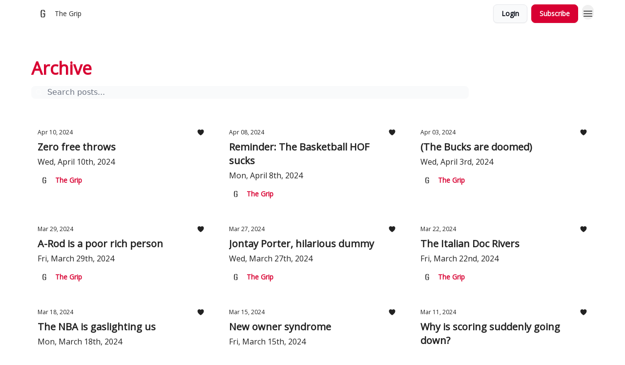

--- FILE ---
content_type: text/html; charset=utf-8
request_url: https://nba.thegrip.co/archive?page=3
body_size: 23900
content:
<!DOCTYPE html><html lang="en" class="h-full antialiased"><head><meta charSet="utf-8"/><meta name="viewport" content="width=device-width, initial-scale=1, shrink-to-fit=no"/><link rel="preload" as="image" href="https://media.beehiiv.com/cdn-cgi/image/fit=scale-down,format=auto,onerror=redirect,quality=80/uploads/publication/logo/b96632d1-41a2-4a82-bc01-3cd88e1b8ef0/thumb_The_Grip_Display_Ad_Sq__1_.png"/><link rel="preload" as="image" href="https://media.beehiiv.com/cdn-cgi/image/format=auto,width=800,height=421,fit=scale-down,onerror=redirect/uploads/asset/file/91d1ebf1-cde2-4776-ae14-4819903850a9/drum.gif"/><link rel="preload" as="image" href="https://beehiiv-images-production.s3.amazonaws.com/uploads/user/profile_picture/42fdd42e-aa70-4f5b-ac6b-2467eedbb86e/The_Grip_Display_Ad_Sq.png"/><link rel="preload" as="image" href="https://media.beehiiv.com/cdn-cgi/image/format=auto,width=800,height=421,fit=scale-down,onerror=redirect/uploads/asset/file/1b9cda7e-402b-4434-996a-95bddb09c484/Grip_Image_Thumbnail__22_.jpg"/><link rel="preload" as="image" href="https://media.beehiiv.com/cdn-cgi/image/format=auto,width=800,height=421,fit=scale-down,onerror=redirect/uploads/asset/file/b66c0592-ca9d-484b-a968-9b2be36e1903/Screenshot_2024-04-03_at_11.24.10_AM.png"/><link rel="preload" as="image" href="https://media.beehiiv.com/cdn-cgi/image/format=auto,width=800,height=421,fit=scale-down,onerror=redirect/uploads/asset/file/e3d0d01e-022b-4ed2-a9ba-0f92beddf22e/Grip_Image_Thumbnail__21_.jpg"/><link rel="preload" as="image" href="https://media.beehiiv.com/cdn-cgi/image/format=auto,width=800,height=421,fit=scale-down,onerror=redirect/uploads/asset/file/6a9bc798-af86-49bd-a722-108eccf08abb/GJnn9HdWIAA8e0l.jpeg"/><link rel="preload" as="image" href="https://media.beehiiv.com/cdn-cgi/image/format=auto,width=800,height=421,fit=scale-down,onerror=redirect/uploads/asset/file/f170712e-99b7-4e77-9ea3-09aaf4f62a2f/Grip_Image_Thumbnail__19_.jpg"/><link rel="preload" as="image" href="https://media.beehiiv.com/cdn-cgi/image/format=auto,width=800,height=421,fit=scale-down,onerror=redirect/uploads/asset/file/1cefe1ee-c443-47de-9d43-17574d466a61/Grip_Image_Thumbnail__18_.jpg"/><link rel="preload" as="image" href="https://media.beehiiv.com/cdn-cgi/image/format=auto,width=800,height=421,fit=scale-down,onerror=redirect/uploads/asset/file/5b9e74e5-0629-47c0-baa8-893f1ee3242d/Grip_Image_Thumbnail__17_.jpg"/><link rel="preload" as="image" href="https://media.beehiiv.com/cdn-cgi/image/format=auto,width=800,height=421,fit=scale-down,onerror=redirect/uploads/asset/file/88452b53-38d6-4ce0-931e-ba7f56816294/Grip_Image_Thumbnail__16_.jpg"/><link rel="preload" as="image" href="https://media.beehiiv.com/cdn-cgi/image/format=auto,width=800,height=421,fit=scale-down,onerror=redirect/uploads/asset/file/ccfd32aa-9aef-4a83-8633-55f206303598/Grip_Image_Thumbnail__15_.jpg"/><link rel="preload" as="image" href="https://media.beehiiv.com/cdn-cgi/image/format=auto,width=800,height=421,fit=scale-down,onerror=redirect/uploads/asset/file/e92f1ce5-d9b5-40ad-8c1d-09194bb2129c/Pete_Maravich_030123_0.jpg"/><meta name="mobile-web-app-capable" content="yes"/><meta name="apple-mobile-web-app-capable" content="yes"/><meta name="apple-mobile-web-app-status-bar-style" content="black-translucent"/><meta name="theme-color" content="#000000"/><title>Archive | The Grip</title><meta name="keywords" content="sports, news"/><meta name="author" content="The Grip"/><meta name="description"/><meta property="og:type" content="website"/><meta property="og:url" content="https://nba.thegrip.co/"/><meta property="og:title" content="The Grip"/><meta property="og:description" content="An NBA-obsessed email newsletter for the info-craved basketball mind."/><meta property="og:site_name" content="The Grip"/><meta property="og:image" content="https://media.beehiiv.com/cdn-cgi/image/fit=scale-down,format=auto,onerror=redirect,quality=80/uploads/publication/logo/b96632d1-41a2-4a82-bc01-3cd88e1b8ef0/The_Grip_Display_Ad_Sq__1_.png"/><meta property="og:image:width" content="1200"/><meta property="og:image:height" content="630"/><meta property="og:image:alt" content="An NBA-obsessed email newsletter for the info-craved basketball mind."/><meta name="twitter:url" content="https://nba.thegrip.co/"/><meta name="twitter:title" content="The Grip"/><meta name="twitter:description" content="An NBA-obsessed email newsletter for the info-craved basketball mind."/><meta name="twitter:image" content="https://media.beehiiv.com/cdn-cgi/image/fit=scale-down,format=auto,onerror=redirect,quality=80/uploads/publication/logo/b96632d1-41a2-4a82-bc01-3cd88e1b8ef0/The_Grip_Display_Ad_Sq__1_.png"/><meta name="twitter:card" content="summary_large_image"/><meta name="fb:app_id" content="1932054120322754"/><link rel="canonical" href="https://nba.thegrip.co/archive"/><link rel="icon" href="https://media.beehiiv.com/cdn-cgi/image/fit=scale-down,format=auto,onerror=redirect,quality=80/uploads/publication/logo/b96632d1-41a2-4a82-bc01-3cd88e1b8ef0/thumb_The_Grip_Display_Ad_Sq__1_.png" as="image"/><link rel="preload" href="https://fonts.googleapis.com/css2?family=Open+Sans&amp;display=swap" as="style"/><link rel="alternate" type="application/rss+xml" title="The Grip RSS Feed" href="https://rss.beehiiv.com/feeds/JeTcyNVhbB.xml"/><link rel="apple-touch-icon" href="https://media.beehiiv.com/cdn-cgi/image/fit=scale-down,format=auto,onerror=redirect,quality=80/uploads/publication/logo/b96632d1-41a2-4a82-bc01-3cd88e1b8ef0/thumb_The_Grip_Display_Ad_Sq__1_.png"/><link rel="apple-touch-startup-image" href="https://media.beehiiv.com/cdn-cgi/image/fit=scale-down,format=auto,onerror=redirect,quality=80/uploads/publication/logo/b96632d1-41a2-4a82-bc01-3cd88e1b8ef0/The_Grip_Display_Ad_Sq__1_.png"/><link rel="preconnect" href="https://fonts.googleapis.com"/><link rel="preconnect" href="https://fonts.gstatic.com"/><link rel="modulepreload" href="/assets/manifest-bec7c51c.js"/><link rel="modulepreload" href="/assets/entry.client-CHlI1IAS.js"/><link rel="modulepreload" href="/assets/jsx-runtime-D_zvdyIk.js"/><link rel="modulepreload" href="/assets/dayjs.min-D4MzlAtP.js"/><link rel="modulepreload" href="/assets/index-BBzaG9bH.js"/><link rel="modulepreload" href="/assets/i18next-BGmvVs3U.js"/><link rel="modulepreload" href="/assets/_commonjs-dynamic-modules-CtQqbtiX.js"/><link rel="modulepreload" href="/assets/components-C5no-WII.js"/><link rel="modulepreload" href="/assets/utils-LTbePiyI.js"/><link rel="modulepreload" href="/assets/context-DW2-aUzx.js"/><link rel="modulepreload" href="/assets/index-D0OCZx7A.js"/><link rel="modulepreload" href="/assets/types-DwE6zw8E.js"/><link rel="modulepreload" href="/assets/index-Dvnv69vE.js"/><link rel="modulepreload" href="/assets/index-BbOqpIuY.js"/><link rel="modulepreload" href="/assets/useTranslation-CAV35s9Y.js"/><link rel="modulepreload" href="/assets/index-CuoJpgyi.js"/><link rel="modulepreload" href="/assets/index-Wr5yffgI.js"/><link rel="modulepreload" href="/assets/index-H6M7ZPzl.js"/><link rel="modulepreload" href="/assets/useWebThemeContext-BvLGGc2T.js"/><link rel="modulepreload" href="/assets/PoweredByBeehiiv-dCHmWnDl.js"/><link rel="modulepreload" href="/assets/popover-BglPBT3X.js"/><link rel="modulepreload" href="/assets/useIsLoggedIn-B9HyFo9K.js"/><link rel="modulepreload" href="/assets/CreateAction-DcitIHWm.js"/><link rel="modulepreload" href="/assets/YoutubeIcon-C8D7vGn-.js"/><link rel="modulepreload" href="/assets/Image-B-VoZaGM.js"/><link rel="modulepreload" href="/assets/index-DjruDOev.js"/><link rel="modulepreload" href="/assets/index-DKsTtm2M.js"/><link rel="modulepreload" href="/assets/index-k4yTJkAg.js"/><link rel="modulepreload" href="/assets/menu-BDe4Y306.js"/><link rel="modulepreload" href="/assets/transition-T7tmt722.js"/><link rel="modulepreload" href="/assets/SlideUpModal-DfpVndQ8.js"/><link rel="modulepreload" href="/assets/index-DcpNk-OI.js"/><link rel="modulepreload" href="/assets/ChevronDownIcon-BtyKFSr5.js"/><link rel="modulepreload" href="/assets/XMarkIcon-oWoCoh7U.js"/><link rel="modulepreload" href="/assets/dialog-zLTZLq4f.js"/><link rel="modulepreload" href="/assets/index-8M2-4Ab3.js"/><link rel="modulepreload" href="/assets/local_storage-CwLaVEdy.js"/><link rel="modulepreload" href="/assets/useNonRevalidatingFetcher-D20m561v.js"/><link rel="modulepreload" href="/assets/index-DmsvZN0l.js"/><link rel="modulepreload" href="/assets/useIsMobile-tNUqFicK.js"/><link rel="modulepreload" href="/assets/disclosure-BdNBI9vg.js"/><link rel="modulepreload" href="/assets/SparklesIcon-B3zZ80lm.js"/><link rel="modulepreload" href="/assets/useSignupRedirects-D3Wy-IyC.js"/><link rel="modulepreload" href="/assets/useToast-CjxatSEk.js"/><link rel="modulepreload" href="/assets/useTypedLoaderData-CMMwj-4G.js"/><link rel="modulepreload" href="/assets/useWebBuilderCommunicator-DHT3E35p.js"/><link rel="modulepreload" href="/assets/CheckIcon-DzkUH3Qx.js"/><link rel="modulepreload" href="/assets/XMarkIcon-DYFBY0Gw.js"/><link rel="modulepreload" href="/assets/index-C9-YuB-1.js"/><link rel="modulepreload" href="/assets/StatusInputs-1bAxfxmQ.js"/><link rel="modulepreload" href="/assets/use-root-containers-DavySQOK.js"/><link rel="modulepreload" href="/assets/render-CYmDUrls.js"/><link rel="modulepreload" href="/assets/use-owner-o9UGMoFC.js"/><link rel="modulepreload" href="/assets/focus-management-BEFoA6wC.js"/><link rel="modulepreload" href="/assets/hidden-B6e6U2AH.js"/><link rel="modulepreload" href="/assets/keyboard-DCGal9-h.js"/><link rel="modulepreload" href="/assets/use-resolve-button-type-CcS-h_MO.js"/><link rel="modulepreload" href="/assets/bugs-8psK71Yj.js"/><link rel="modulepreload" href="/assets/use-disposables-CE7I-t1e.js"/><link rel="modulepreload" href="/assets/use-tree-walker-CiOtkuwH.js"/><link rel="modulepreload" href="/assets/use-is-mounted-UgPIiBJZ.js"/><link rel="modulepreload" href="/assets/LoginWithPasswordAction-H9wwvgxz.js"/><link rel="modulepreload" href="/assets/usePublication-BfOQZfjb.js"/><link rel="modulepreload" href="/assets/Input-BknZWsAJ.js"/><link rel="modulepreload" href="/assets/RedirectToHiddenInput-BHN85T8w.js"/><link rel="modulepreload" href="/assets/description-BxmUyVSc.js"/><link rel="modulepreload" href="/assets/index-DpAPvMXS.js"/><link rel="modulepreload" href="/assets/root-Cdp69o_-.js"/><link rel="modulepreload" href="/assets/index-DcCyKzD9.js"/><link rel="modulepreload" href="/assets/index-D9-8LWjB.js"/><link rel="modulepreload" href="/assets/index-Dbz5nXAu.js"/><link rel="modulepreload" href="/assets/index-Bt617SOE.js"/><link rel="modulepreload" href="/assets/ChevronRightIcon-B6u-MYSs.js"/><link rel="modulepreload" href="/assets/relativeTime-MEdRDOTz.js"/><link rel="modulepreload" href="/assets/HeroChatIcon-Ct_Gmp84.js"/><link rel="modulepreload" href="/assets/LockClosedIcon-2KEQVK5S.js"/><link rel="modulepreload" href="/assets/index-BEoajo1z.js"/><link rel="modulepreload" href="/assets/useDebounce-Crjr8lB3.js"/><link rel="modulepreload" href="/assets/MagnifyingGlassIcon-CM1LobBK.js"/><link rel="modulepreload" href="/assets/archive-DoIedT0z.js"/><script>window.__AppGlobals__={"SENTRY_CLIENT_DSN":"https://35c3cc890abe9dbb51e6e513fcd6bbca@o922922.ingest.us.sentry.io/4507170453979136","SENTRY_ENV":"production","SENTRY_RELEASE":"1829caa086b75055a5f3b9edccae3627da21250f","STRIPE_PUBLISHABLE_KEY":"pk_live_51IekcQKHPFAlBzyyGNBguT5BEI7NEBqrTxJhsYN1FI1lQb9iWxU5U2OXfi744NEMx5p7EDXh08YXrudrZkkG9bGc00ZCrkXrxL","VAPID_PUBLIC_KEY":"BEhdtfPr1iefl9Jd16511ML4L5eC4dp4exGTAqE95rZEgjRPqc-k1FymD_b-e7XaC5g43hejZ0y_VGJq72zncjY","VITE_HUMAN_ENABLED":"true","VITE_HUMAN_URL":"//client.px-cloud.net/PXeBumDLwe/main.min.js","VITE_ADNETWORK_PIXELJS_URL":"https://beehiiv-adnetwork-production.s3.amazonaws.com/pixel-js.js","VITE_ADNETWORK_PIXELV2_URL":"https://beehiiv-adnetwork-production.s3.amazonaws.com/pixel-v2.js","RELEASE_VERSION":"v245","VITE_BIRDIE_CLIENT_ID":"q2je1lwj","ENABLE_SENTRY_DEV":false};</script><link rel="stylesheet" href="https://fonts.googleapis.com/css2?family=Open+Sans&amp;display=swap"/><script type="application/ld+json">{"@context":"https://schema.org","@type":"BreadcrumbList","itemListElement":[{"@type":"ListItem","position":1,"item":{"@id":"https://nba.thegrip.co/","name":"The Grip"}}]}</script><style>:root {
  --wt-primary-color: #d80032;
  --wt-text-on-primary-color: #FFFFFF;

  --wt-secondary-color: #F9FAFB;
  --wt-text-on-secondary-color: #030712;

  --wt-tertiary-color: #FFFFFF;
  --wt-text-on-tertiary-color: #222222;

  --wt-background-color: #FFFFFF;
  --wt-text-on-background-color: #222222;

  --wt-subscribe-background-color: #FFFFFF;
  --wt-text-on-subscribe-background-color: #222222;

  --wt-header-font: "Open Sans", ui-sans-serif, system-ui, -apple-system, BlinkMacSystemFont, "Segoe UI", Roboto,"Helvetica Neue", Arial, "Noto Sans", sans-serif, "Apple Color Emoji", "Segoe UI Emoji", "Segoe UI Symbol", "Noto Color Emoji";
  --wt-body-font: "Open Sans", ui-sans-serif, system-ui, -apple-system, BlinkMacSystemFont, "Segoe UI", Roboto, "Helvetica Neue", Arial, "Noto Sans", sans-serif, "Apple Color Emoji", "Segoe UI Emoji", "Segoe UI Symbol", "Noto Color Emoji";
  --wt-button-font: "Open Sans", ui-sans-serif, system-ui, -apple-system, BlinkMacSystemFont, "Segoe UI", Roboto, "Helvetica Neue", Arial, "Noto Sans", sans-serif, "Apple Color Emoji", "Segoe UI Emoji", "Segoe UI Symbol", "Noto Color Emoji";

  --wt-border-radius: 8px
}

.bg-wt-primary { background-color: var(--wt-primary-color); }
.text-wt-primary { color: var(--wt-primary-color); }
.border-wt-primary { border-color: var(--wt-primary-color); }

.bg-wt-text-on-primary { background-color: var(--wt-text-on-primary-color); }
.text-wt-text-on-primary { color: var(--wt-text-on-primary-color); }
.border-wt-text-on-primary { border-color: var(--wt-text-on-primary-color); }

.bg-wt-secondary { background-color: var(--wt-secondary-color); }
.text-wt-secondary { color: var(--wt-secondary-color); }
.border-wt-secondary { border-color: var(--wt-secondary-color); }

.bg-wt-text-on-secondary { background-color: var(--wt-text-on-secondary-color); }
.text-wt-text-on-secondary { color: var(--wt-text-on-secondary-color); }
.border-wt-text-on-secondary { border-color: var(--wt-text-on-secondary-color); }

.bg-wt-tertiary { background-color: var(--wt-tertiary-color); }
.text-wt-tertiary { color: var(--wt-tertiary-color); }
.border-wt-tertiary { border-color: var(--wt-tertiary-color); }

.bg-wt-text-on-tertiary { background-color: var(--wt-text-on-tertiary-color); }
.text-wt-text-on-tertiary { color: var(--wt-text-on-tertiary-color); }
.border-wt-text-on-tertiary { border-color: var(--wt-text-on-tertiary-color); }

.bg-wt-background { background-color: var(--wt-background-color); }
.text-wt-background { color: var(--wt-background-color); }
.border-wt-background { border-color: var(--wt-background-color); }

.bg-wt-text-on-background { background-color: var(--wt-text-on-background-color); }
.text-wt-text-on-background { color: var(--wt-text-on-background-color); }
.border-wt-text-on-background { border-color: var(--wt-text-on-background-color); }

.bg-wt-subscribe-background { background-color: var(--wt-subscribe-background-color); }
.text-wt-subscribe-background { color: var(--wt-subscribe-background-color); }
.border-wt-subscribe-background { border-color: var(--wt-subscribe-background-color); }

.bg-wt-text-on-subscribe-background { background-color: var(--wt-text-on-subscribe-background-color); }
.text-wt-text-on-subscribe-background { color: var(--wt-text-on-subscribe-background-color); }
.border-wt-text-on-subscribe-background { border-color: var(--wt-text-on-subscribe-background-color); }

.rounded-wt { border-radius: var(--wt-border-radius); }

.wt-header-font { font-family: var(--wt-header-font); }
.wt-body-font { font-family: var(--wt-body-font); }
.wt-button-font { font-family: var(--wt-button-font); }

input:focus { --tw-ring-color: transparent !important; }

li a { word-break: break-word; }

@media only screen and (max-width:667px) {
  .mob-stack {
    display: block !important;
    width: 100% !important;
  }

  .mob-w-full {
    width: 100% !important;
  }
}

</style><link rel="stylesheet" href="/assets/root-CI65O9zT.css"/></head><body class="flex h-full flex-col"><div class=""><div class="flex min-h-screen flex-col"><div></div><div id="_rht_toaster" style="position:fixed;z-index:9999;top:16px;left:16px;right:16px;bottom:16px;pointer-events:none"></div><nav class="px-4 sm:px-6 w-full py-2" style="background-color:#FFFFFF"><div class="mx-auto w-full max-w-6xl"><div class="mx-auto flex items-center justify-between"><div class="flex items-center space-x-2"><a class="rounded-lg transition:all px-2 py-1 hover:bg-black/5" data-discover="true" href="/"><div class="flex items-center space-x-2"><div class="w-8 h-8 overflow-hidden rounded-wt"><figure class="aspect-square relative h-full overflow-hidden w-full"><img class="absolute inset-0 h-full w-full object-cover" width="100" height="100" src="https://media.beehiiv.com/cdn-cgi/image/fit=scale-down,format=auto,onerror=redirect,quality=80/uploads/publication/logo/b96632d1-41a2-4a82-bc01-3cd88e1b8ef0/thumb_The_Grip_Display_Ad_Sq__1_.png" alt="The Grip logo"/></figure></div><span style="color:#222222;font-family:Open Sans, sans-ui-sans-serif, system-ui, -apple-system, BlinkMacSystemFont, &quot;Segoe UI&quot;, Roboto,&quot;Helvetica Neue&quot;, Arial, &quot;Noto Sans&quot;, sans-serif, &quot;Apple Color Emoji&quot;, &quot;Segoe UI Emoji&quot;, &quot;Segoe UI Symbol&quot;, &quot;Noto Color Emoji&quot;" class="hidden text-sm sm:text-md wt-text-primary md:block text-md font-regular font-ariel">The Grip</span></div></a><div class="opacity-0 block"><div class="z-20 flex gap-1"></div></div></div><div class="flex items-center space-x-2"><div class="flex items-center space-x-2"><button class="border font-medium shadow-sm wt-button-font inline-flex items-center disabled:bg-gray-400 disabled:cursor-not-allowed focus:outline-none focus:ring-2 focus:ring-offset-2 justify-center transition-colors rounded-wt px-4 py-2 text-sm border-gray-300 text-gray-700 bg-white shadow-md focus:ring-wt-primary !text-sm !font-semibold shadow-none" style="background:#F9FAFB;border:1px solid #E5E7EB;color:#030712;font-family:Open Sans">Login</button><a class="border font-medium shadow-sm wt-button-font inline-flex items-center disabled:bg-gray-400 disabled:cursor-not-allowed focus:outline-none focus:ring-2 focus:ring-offset-2 justify-center transition-colors rounded-wt px-4 py-2 text-sm border-wt-primary text-wt-text-on-primary bg-wt-primary disabled:border-gray-500 focus:ring-wt-primary whitespace-nowrap !text-sm !font-semibold shadow-none" style="background:#d80032;border:1px solid #d80032;color:#FFFFFF;font-family:Open Sans" data-discover="true" href="/subscribe">Subscribe</a></div><div class="relative inline-block text-left" data-headlessui-state=""><button aria-label="Menu" class="rounded-full transition-all" id="headlessui-menu-button-_R_6jl5_" type="button" aria-haspopup="menu" aria-expanded="false" data-headlessui-state=""><div class="mt-1.5 rounded hover:bg-black/5" style="color:#222222"><svg xmlns="http://www.w3.org/2000/svg" fill="none" viewBox="0 0 24 24" stroke-width="1.5" stroke="currentColor" aria-hidden="true" data-slot="icon" class="h-6 w-6"><path stroke-linecap="round" stroke-linejoin="round" d="M3.75 6.75h16.5M3.75 12h16.5m-16.5 5.25h16.5"></path></svg></div></button></div></div></div></div></nav><main class="flex-grow"><div style="background-color:#FFFFFF" class="min-h-screen overflow-x-hidden pb-8 pt-4"><div class="px-4 sm:px-6"><div class="mx-auto w-full max-w-6xl"><div class="my-4 w-full"><ul class="flex flex-wrap items-center gap-2 text-xs font-semibold"><li class="flex items-center gap-2 text-wt-text-on-background" style="color:#ffffff"><a href="../" class="opacity-70">The Grip</a><svg xmlns="http://www.w3.org/2000/svg" fill="none" viewBox="0 0 24 24" stroke-width="1.5" stroke="currentColor" aria-hidden="true" data-slot="icon" height="14px"><path stroke-linecap="round" stroke-linejoin="round" d="m8.25 4.5 7.5 7.5-7.5 7.5"></path></svg></li><li class="flex items-center gap-2 text-wt-text-on-background" style="color:#ffffff"><span class="opacity-70">Archive</span><svg xmlns="http://www.w3.org/2000/svg" fill="none" viewBox="0 0 24 24" stroke-width="1.5" stroke="currentColor" aria-hidden="true" data-slot="icon" height="14px"><path stroke-linecap="round" stroke-linejoin="round" d="m8.25 4.5 7.5 7.5-7.5 7.5"></path></svg></li><li class="flex items-center gap-2 text-wt-text-on-background" style="color:#ffffff"><span class="!opacity-100">Page 3</span></li></ul></div><div><div class="mb-4"><div class="flex flex-col space-y-0"><h4 style="color:#d80032;font-family:Open Sans, sans-ui-sans-serif, system-ui, -apple-system, BlinkMacSystemFont, &quot;Segoe UI&quot;, Roboto,&quot;Helvetica Neue&quot;, Arial, &quot;Noto Sans&quot;, sans-serif, &quot;Apple Color Emoji&quot;, &quot;Segoe UI Emoji&quot;, &quot;Segoe UI Symbol&quot;, &quot;Noto Color Emoji&quot;" class="text-3xl sm:text-4xl font-bold font-open_sans">Archive</h4></div></div><div class="mb-8"><div class="relative w-full pb-4"><div class="group relative w-full transition-all"><div class="absolute left-2 top-1/2 -translate-y-1/2 transform"><svg xmlns="http://www.w3.org/2000/svg" fill="none" viewBox="0 0 24 24" stroke-width="1.5" stroke="currentColor" aria-hidden="true" data-slot="icon" style="color:#ffffff" class="h-4 w-4"><path stroke-linecap="round" stroke-linejoin="round" d="m21 21-5.197-5.197m0 0A7.5 7.5 0 1 0 5.196 5.196a7.5 7.5 0 0 0 10.607 10.607Z"></path></svg></div><input type="text" id="q" style="color:#111827;border:1px solid #F9FAFB;background-color:#F9FAFB" class="rounded-lg w-full max-w-none pl-8 sm:max-w-4xl" placeholder="Search posts..." name="q" value=""/></div></div><div class="mb-2 flex flex-wrap gap-2"></div></div><div class="grid grid-cols-1 gap-6 md:grid-cols-2 lg:grid-cols-3"><div class="transparent h-full cursor-pointer overflow-hidden rounded-lg flex flex-col border" style="background-color:#ffffff;border-color:#ffffff"><div class="relative w-full"><div class="flex items-center gap-1 absolute left-4 top-4 z-10"></div><a class="" data-discover="true" href="/p/zero-free-throws"><div class="w-full"><figure class="aspect-social relative h-full overflow-hidden w-full"><img loading="eager" width="800" height="421" src="https://media.beehiiv.com/cdn-cgi/image/format=auto,width=800,height=421,fit=scale-down,onerror=redirect/uploads/asset/file/91d1ebf1-cde2-4776-ae14-4819903850a9/drum.gif" alt="Zero free throws" class="absolute inset-0 h-full w-full object-cover"/></figure></div></a></div><div class="w-full p-3"><div class="space-y-3"><a class="" data-discover="true" href="/p/zero-free-throws"><div class="space-y-2"><div class="flex flex-wrap-reverse items-center justify-between"><div class="flex items-center space-x-1"><span style="color:#222222;font-family:Open Sans, sans-ui-sans-serif, system-ui, -apple-system, BlinkMacSystemFont, &quot;Segoe UI&quot;, Roboto,&quot;Helvetica Neue&quot;, Arial, &quot;Noto Sans&quot;, sans-serif, &quot;Apple Color Emoji&quot;, &quot;Segoe UI Emoji&quot;, &quot;Segoe UI Symbol&quot;, &quot;Noto Color Emoji&quot;" class="!text-xs text-gray-600 text-xs sm:text-sm font-light font-open_sans"><time dateTime="2024-04-10T18:50:17.476Z">Apr 10, 2024</time></span></div><div class="flex items-center space-x-3"><span style="color:#222222" class="flex items-center space-x-0.5 text-sm font-regular font-ariel"><svg xmlns="http://www.w3.org/2000/svg" viewBox="0 0 24 24" fill="currentColor" aria-hidden="true" data-slot="icon" class="h-4 w-4"><path d="m11.645 20.91-.007-.003-.022-.012a15.247 15.247 0 0 1-.383-.218 25.18 25.18 0 0 1-4.244-3.17C4.688 15.36 2.25 12.174 2.25 8.25 2.25 5.322 4.714 3 7.688 3A5.5 5.5 0 0 1 12 5.052 5.5 5.5 0 0 1 16.313 3c2.973 0 5.437 2.322 5.437 5.25 0 3.925-2.438 7.111-4.739 9.256a25.175 25.175 0 0 1-4.244 3.17 15.247 15.247 0 0 1-.383.219l-.022.012-.007.004-.003.001a.752.752 0 0 1-.704 0l-.003-.001Z"></path></svg></span></div></div><div class="cursor-pointer space-y-1"><h2 style="color:#222222;font-family:Open Sans, sans-ui-sans-serif, system-ui, -apple-system, BlinkMacSystemFont, &quot;Segoe UI&quot;, Roboto,&quot;Helvetica Neue&quot;, Arial, &quot;Noto Sans&quot;, sans-serif, &quot;Apple Color Emoji&quot;, &quot;Segoe UI Emoji&quot;, &quot;Segoe UI Symbol&quot;, &quot;Noto Color Emoji&quot;" class="line-clamp-2 hover:underline sm:line-clamp-3 text-lg sm:text-xl font-semibold font-open_sans">Zero free throws</h2><p style="color:#222222;font-family:Open Sans, sans-ui-sans-serif, system-ui, -apple-system, BlinkMacSystemFont, &quot;Segoe UI&quot;, Roboto,&quot;Helvetica Neue&quot;, Arial, &quot;Noto Sans&quot;, sans-serif, &quot;Apple Color Emoji&quot;, &quot;Segoe UI Emoji&quot;, &quot;Segoe UI Symbol&quot;, &quot;Noto Color Emoji&quot;" class="line-clamp-2 sm:line-clamp-3 text-md font-light font-open_sans">Wed, April 10th, 2024</p></div></div></a><a class="group flex flex-col items-start space-x-0 space-y-1 sm:flex-row sm:items-center sm:space-x-2 sm:space-y-0" data-discover="true" href="/authors"><div class="flex -space-x-1.5 overflow-hidden"><div class="h-7 w-7 rounded-full"><img class="inline-block h-7 w-7 rounded-full" src="https://beehiiv-images-production.s3.amazonaws.com/uploads/user/profile_picture/42fdd42e-aa70-4f5b-ac6b-2467eedbb86e/The_Grip_Display_Ad_Sq.png" alt="The Grip" style="border:1px solid #ffffff"/></div></div><div class="flex items-center"><span style="color:#d80032;font-family:Open Sans, sans-ui-sans-serif, system-ui, -apple-system, BlinkMacSystemFont, &quot;Segoe UI&quot;, Roboto,&quot;Helvetica Neue&quot;, Arial, &quot;Noto Sans&quot;, sans-serif, &quot;Apple Color Emoji&quot;, &quot;Segoe UI Emoji&quot;, &quot;Segoe UI Symbol&quot;, &quot;Noto Color Emoji&quot;" class="group-hover:underline text-xs sm:text-sm font-semibold font-open_sans">The Grip</span></div></a></div></div></div><div class="transparent h-full cursor-pointer overflow-hidden rounded-lg flex flex-col border" style="background-color:#ffffff;border-color:#ffffff"><div class="relative w-full"><div class="flex items-center gap-1 absolute left-4 top-4 z-10"></div><a class="" data-discover="true" href="/p/reminder-basketball-hof-sucks"><div class="w-full"><figure class="aspect-social relative h-full overflow-hidden w-full"><img loading="eager" width="800" height="421" src="https://media.beehiiv.com/cdn-cgi/image/format=auto,width=800,height=421,fit=scale-down,onerror=redirect/uploads/asset/file/1b9cda7e-402b-4434-996a-95bddb09c484/Grip_Image_Thumbnail__22_.jpg" alt="Reminder: The Basketball HOF sucks" class="absolute inset-0 h-full w-full object-cover"/></figure></div></a></div><div class="w-full p-3"><div class="space-y-3"><a class="" data-discover="true" href="/p/reminder-basketball-hof-sucks"><div class="space-y-2"><div class="flex flex-wrap-reverse items-center justify-between"><div class="flex items-center space-x-1"><span style="color:#222222;font-family:Open Sans, sans-ui-sans-serif, system-ui, -apple-system, BlinkMacSystemFont, &quot;Segoe UI&quot;, Roboto,&quot;Helvetica Neue&quot;, Arial, &quot;Noto Sans&quot;, sans-serif, &quot;Apple Color Emoji&quot;, &quot;Segoe UI Emoji&quot;, &quot;Segoe UI Symbol&quot;, &quot;Noto Color Emoji&quot;" class="!text-xs text-gray-600 text-xs sm:text-sm font-light font-open_sans"><time dateTime="2024-04-08T18:50:51.722Z">Apr 08, 2024</time></span></div><div class="flex items-center space-x-3"><span style="color:#222222" class="flex items-center space-x-0.5 text-sm font-regular font-ariel"><svg xmlns="http://www.w3.org/2000/svg" viewBox="0 0 24 24" fill="currentColor" aria-hidden="true" data-slot="icon" class="h-4 w-4"><path d="m11.645 20.91-.007-.003-.022-.012a15.247 15.247 0 0 1-.383-.218 25.18 25.18 0 0 1-4.244-3.17C4.688 15.36 2.25 12.174 2.25 8.25 2.25 5.322 4.714 3 7.688 3A5.5 5.5 0 0 1 12 5.052 5.5 5.5 0 0 1 16.313 3c2.973 0 5.437 2.322 5.437 5.25 0 3.925-2.438 7.111-4.739 9.256a25.175 25.175 0 0 1-4.244 3.17 15.247 15.247 0 0 1-.383.219l-.022.012-.007.004-.003.001a.752.752 0 0 1-.704 0l-.003-.001Z"></path></svg></span></div></div><div class="cursor-pointer space-y-1"><h2 style="color:#222222;font-family:Open Sans, sans-ui-sans-serif, system-ui, -apple-system, BlinkMacSystemFont, &quot;Segoe UI&quot;, Roboto,&quot;Helvetica Neue&quot;, Arial, &quot;Noto Sans&quot;, sans-serif, &quot;Apple Color Emoji&quot;, &quot;Segoe UI Emoji&quot;, &quot;Segoe UI Symbol&quot;, &quot;Noto Color Emoji&quot;" class="line-clamp-2 hover:underline sm:line-clamp-3 text-lg sm:text-xl font-semibold font-open_sans">Reminder: The Basketball HOF sucks</h2><p style="color:#222222;font-family:Open Sans, sans-ui-sans-serif, system-ui, -apple-system, BlinkMacSystemFont, &quot;Segoe UI&quot;, Roboto,&quot;Helvetica Neue&quot;, Arial, &quot;Noto Sans&quot;, sans-serif, &quot;Apple Color Emoji&quot;, &quot;Segoe UI Emoji&quot;, &quot;Segoe UI Symbol&quot;, &quot;Noto Color Emoji&quot;" class="line-clamp-2 sm:line-clamp-3 text-md font-light font-open_sans">Mon, April 8th, 2024</p></div></div></a><a class="group flex flex-col items-start space-x-0 space-y-1 sm:flex-row sm:items-center sm:space-x-2 sm:space-y-0" data-discover="true" href="/authors"><div class="flex -space-x-1.5 overflow-hidden"><div class="h-7 w-7 rounded-full"><img class="inline-block h-7 w-7 rounded-full" src="https://beehiiv-images-production.s3.amazonaws.com/uploads/user/profile_picture/42fdd42e-aa70-4f5b-ac6b-2467eedbb86e/The_Grip_Display_Ad_Sq.png" alt="The Grip" style="border:1px solid #ffffff"/></div></div><div class="flex items-center"><span style="color:#d80032;font-family:Open Sans, sans-ui-sans-serif, system-ui, -apple-system, BlinkMacSystemFont, &quot;Segoe UI&quot;, Roboto,&quot;Helvetica Neue&quot;, Arial, &quot;Noto Sans&quot;, sans-serif, &quot;Apple Color Emoji&quot;, &quot;Segoe UI Emoji&quot;, &quot;Segoe UI Symbol&quot;, &quot;Noto Color Emoji&quot;" class="group-hover:underline text-xs sm:text-sm font-semibold font-open_sans">The Grip</span></div></a></div></div></div><div class="transparent h-full cursor-pointer overflow-hidden rounded-lg flex flex-col border" style="background-color:#ffffff;border-color:#ffffff"><div class="relative w-full"><div class="flex items-center gap-1 absolute left-4 top-4 z-10"></div><a class="" data-discover="true" href="/p/bucks-doomed"><div class="w-full"><figure class="aspect-social relative h-full overflow-hidden w-full"><img loading="eager" width="800" height="421" src="https://media.beehiiv.com/cdn-cgi/image/format=auto,width=800,height=421,fit=scale-down,onerror=redirect/uploads/asset/file/b66c0592-ca9d-484b-a968-9b2be36e1903/Screenshot_2024-04-03_at_11.24.10_AM.png" alt="(The Bucks are doomed)" class="absolute inset-0 h-full w-full object-cover"/></figure></div></a></div><div class="w-full p-3"><div class="space-y-3"><a class="" data-discover="true" href="/p/bucks-doomed"><div class="space-y-2"><div class="flex flex-wrap-reverse items-center justify-between"><div class="flex items-center space-x-1"><span style="color:#222222;font-family:Open Sans, sans-ui-sans-serif, system-ui, -apple-system, BlinkMacSystemFont, &quot;Segoe UI&quot;, Roboto,&quot;Helvetica Neue&quot;, Arial, &quot;Noto Sans&quot;, sans-serif, &quot;Apple Color Emoji&quot;, &quot;Segoe UI Emoji&quot;, &quot;Segoe UI Symbol&quot;, &quot;Noto Color Emoji&quot;" class="!text-xs text-gray-600 text-xs sm:text-sm font-light font-open_sans"><time dateTime="2024-04-03T19:59:49.872Z">Apr 03, 2024</time></span></div><div class="flex items-center space-x-3"><span style="color:#222222" class="flex items-center space-x-0.5 text-sm font-regular font-ariel"><svg xmlns="http://www.w3.org/2000/svg" viewBox="0 0 24 24" fill="currentColor" aria-hidden="true" data-slot="icon" class="h-4 w-4"><path d="m11.645 20.91-.007-.003-.022-.012a15.247 15.247 0 0 1-.383-.218 25.18 25.18 0 0 1-4.244-3.17C4.688 15.36 2.25 12.174 2.25 8.25 2.25 5.322 4.714 3 7.688 3A5.5 5.5 0 0 1 12 5.052 5.5 5.5 0 0 1 16.313 3c2.973 0 5.437 2.322 5.437 5.25 0 3.925-2.438 7.111-4.739 9.256a25.175 25.175 0 0 1-4.244 3.17 15.247 15.247 0 0 1-.383.219l-.022.012-.007.004-.003.001a.752.752 0 0 1-.704 0l-.003-.001Z"></path></svg></span></div></div><div class="cursor-pointer space-y-1"><h2 style="color:#222222;font-family:Open Sans, sans-ui-sans-serif, system-ui, -apple-system, BlinkMacSystemFont, &quot;Segoe UI&quot;, Roboto,&quot;Helvetica Neue&quot;, Arial, &quot;Noto Sans&quot;, sans-serif, &quot;Apple Color Emoji&quot;, &quot;Segoe UI Emoji&quot;, &quot;Segoe UI Symbol&quot;, &quot;Noto Color Emoji&quot;" class="line-clamp-2 hover:underline sm:line-clamp-3 text-lg sm:text-xl font-semibold font-open_sans">(The Bucks are doomed)</h2><p style="color:#222222;font-family:Open Sans, sans-ui-sans-serif, system-ui, -apple-system, BlinkMacSystemFont, &quot;Segoe UI&quot;, Roboto,&quot;Helvetica Neue&quot;, Arial, &quot;Noto Sans&quot;, sans-serif, &quot;Apple Color Emoji&quot;, &quot;Segoe UI Emoji&quot;, &quot;Segoe UI Symbol&quot;, &quot;Noto Color Emoji&quot;" class="line-clamp-2 sm:line-clamp-3 text-md font-light font-open_sans">Wed, April 3rd, 2024</p></div></div></a><a class="group flex flex-col items-start space-x-0 space-y-1 sm:flex-row sm:items-center sm:space-x-2 sm:space-y-0" data-discover="true" href="/authors"><div class="flex -space-x-1.5 overflow-hidden"><div class="h-7 w-7 rounded-full"><img class="inline-block h-7 w-7 rounded-full" src="https://beehiiv-images-production.s3.amazonaws.com/uploads/user/profile_picture/42fdd42e-aa70-4f5b-ac6b-2467eedbb86e/The_Grip_Display_Ad_Sq.png" alt="The Grip" style="border:1px solid #ffffff"/></div></div><div class="flex items-center"><span style="color:#d80032;font-family:Open Sans, sans-ui-sans-serif, system-ui, -apple-system, BlinkMacSystemFont, &quot;Segoe UI&quot;, Roboto,&quot;Helvetica Neue&quot;, Arial, &quot;Noto Sans&quot;, sans-serif, &quot;Apple Color Emoji&quot;, &quot;Segoe UI Emoji&quot;, &quot;Segoe UI Symbol&quot;, &quot;Noto Color Emoji&quot;" class="group-hover:underline text-xs sm:text-sm font-semibold font-open_sans">The Grip</span></div></a></div></div></div><div class="transparent h-full cursor-pointer overflow-hidden rounded-lg flex flex-col border" style="background-color:#ffffff;border-color:#ffffff"><div class="relative w-full"><div class="flex items-center gap-1 absolute left-4 top-4 z-10"></div><a class="" data-discover="true" href="/p/arod-poor-rich-person"><div class="w-full"><figure class="aspect-social relative h-full overflow-hidden w-full"><img loading="eager" width="800" height="421" src="https://media.beehiiv.com/cdn-cgi/image/format=auto,width=800,height=421,fit=scale-down,onerror=redirect/uploads/asset/file/e3d0d01e-022b-4ed2-a9ba-0f92beddf22e/Grip_Image_Thumbnail__21_.jpg" alt="A-Rod is a poor rich person" class="absolute inset-0 h-full w-full object-cover"/></figure></div></a></div><div class="w-full p-3"><div class="space-y-3"><a class="" data-discover="true" href="/p/arod-poor-rich-person"><div class="space-y-2"><div class="flex flex-wrap-reverse items-center justify-between"><div class="flex items-center space-x-1"><span style="color:#222222;font-family:Open Sans, sans-ui-sans-serif, system-ui, -apple-system, BlinkMacSystemFont, &quot;Segoe UI&quot;, Roboto,&quot;Helvetica Neue&quot;, Arial, &quot;Noto Sans&quot;, sans-serif, &quot;Apple Color Emoji&quot;, &quot;Segoe UI Emoji&quot;, &quot;Segoe UI Symbol&quot;, &quot;Noto Color Emoji&quot;" class="!text-xs text-gray-600 text-xs sm:text-sm font-light font-open_sans"><time dateTime="2024-03-29T18:41:14.880Z">Mar 29, 2024</time></span></div><div class="flex items-center space-x-3"><span style="color:#222222" class="flex items-center space-x-0.5 text-sm font-regular font-ariel"><svg xmlns="http://www.w3.org/2000/svg" viewBox="0 0 24 24" fill="currentColor" aria-hidden="true" data-slot="icon" class="h-4 w-4"><path d="m11.645 20.91-.007-.003-.022-.012a15.247 15.247 0 0 1-.383-.218 25.18 25.18 0 0 1-4.244-3.17C4.688 15.36 2.25 12.174 2.25 8.25 2.25 5.322 4.714 3 7.688 3A5.5 5.5 0 0 1 12 5.052 5.5 5.5 0 0 1 16.313 3c2.973 0 5.437 2.322 5.437 5.25 0 3.925-2.438 7.111-4.739 9.256a25.175 25.175 0 0 1-4.244 3.17 15.247 15.247 0 0 1-.383.219l-.022.012-.007.004-.003.001a.752.752 0 0 1-.704 0l-.003-.001Z"></path></svg></span></div></div><div class="cursor-pointer space-y-1"><h2 style="color:#222222;font-family:Open Sans, sans-ui-sans-serif, system-ui, -apple-system, BlinkMacSystemFont, &quot;Segoe UI&quot;, Roboto,&quot;Helvetica Neue&quot;, Arial, &quot;Noto Sans&quot;, sans-serif, &quot;Apple Color Emoji&quot;, &quot;Segoe UI Emoji&quot;, &quot;Segoe UI Symbol&quot;, &quot;Noto Color Emoji&quot;" class="line-clamp-2 hover:underline sm:line-clamp-3 text-lg sm:text-xl font-semibold font-open_sans">A-Rod is a poor rich person</h2><p style="color:#222222;font-family:Open Sans, sans-ui-sans-serif, system-ui, -apple-system, BlinkMacSystemFont, &quot;Segoe UI&quot;, Roboto,&quot;Helvetica Neue&quot;, Arial, &quot;Noto Sans&quot;, sans-serif, &quot;Apple Color Emoji&quot;, &quot;Segoe UI Emoji&quot;, &quot;Segoe UI Symbol&quot;, &quot;Noto Color Emoji&quot;" class="line-clamp-2 sm:line-clamp-3 text-md font-light font-open_sans">Fri, March 29th, 2024</p></div></div></a><a class="group flex flex-col items-start space-x-0 space-y-1 sm:flex-row sm:items-center sm:space-x-2 sm:space-y-0" data-discover="true" href="/authors"><div class="flex -space-x-1.5 overflow-hidden"><div class="h-7 w-7 rounded-full"><img class="inline-block h-7 w-7 rounded-full" src="https://beehiiv-images-production.s3.amazonaws.com/uploads/user/profile_picture/42fdd42e-aa70-4f5b-ac6b-2467eedbb86e/The_Grip_Display_Ad_Sq.png" alt="The Grip" style="border:1px solid #ffffff"/></div></div><div class="flex items-center"><span style="color:#d80032;font-family:Open Sans, sans-ui-sans-serif, system-ui, -apple-system, BlinkMacSystemFont, &quot;Segoe UI&quot;, Roboto,&quot;Helvetica Neue&quot;, Arial, &quot;Noto Sans&quot;, sans-serif, &quot;Apple Color Emoji&quot;, &quot;Segoe UI Emoji&quot;, &quot;Segoe UI Symbol&quot;, &quot;Noto Color Emoji&quot;" class="group-hover:underline text-xs sm:text-sm font-semibold font-open_sans">The Grip</span></div></a></div></div></div><div class="transparent h-full cursor-pointer overflow-hidden rounded-lg flex flex-col border" style="background-color:#ffffff;border-color:#ffffff"><div class="relative w-full"><div class="flex items-center gap-1 absolute left-4 top-4 z-10"></div><a class="" data-discover="true" href="/p/jontay-porter-hilarious-dummy"><div class="w-full"><figure class="aspect-social relative h-full overflow-hidden w-full"><img loading="eager" width="800" height="421" src="https://media.beehiiv.com/cdn-cgi/image/format=auto,width=800,height=421,fit=scale-down,onerror=redirect/uploads/asset/file/6a9bc798-af86-49bd-a722-108eccf08abb/GJnn9HdWIAA8e0l.jpeg" alt="Jontay Porter, hilarious dummy" class="absolute inset-0 h-full w-full object-cover"/></figure></div></a></div><div class="w-full p-3"><div class="space-y-3"><a class="" data-discover="true" href="/p/jontay-porter-hilarious-dummy"><div class="space-y-2"><div class="flex flex-wrap-reverse items-center justify-between"><div class="flex items-center space-x-1"><span style="color:#222222;font-family:Open Sans, sans-ui-sans-serif, system-ui, -apple-system, BlinkMacSystemFont, &quot;Segoe UI&quot;, Roboto,&quot;Helvetica Neue&quot;, Arial, &quot;Noto Sans&quot;, sans-serif, &quot;Apple Color Emoji&quot;, &quot;Segoe UI Emoji&quot;, &quot;Segoe UI Symbol&quot;, &quot;Noto Color Emoji&quot;" class="!text-xs text-gray-600 text-xs sm:text-sm font-light font-open_sans"><time dateTime="2024-03-27T16:44:21.145Z">Mar 27, 2024</time></span></div><div class="flex items-center space-x-3"><span style="color:#222222" class="flex items-center space-x-0.5 text-sm font-regular font-ariel"><svg xmlns="http://www.w3.org/2000/svg" viewBox="0 0 24 24" fill="currentColor" aria-hidden="true" data-slot="icon" class="h-4 w-4"><path d="m11.645 20.91-.007-.003-.022-.012a15.247 15.247 0 0 1-.383-.218 25.18 25.18 0 0 1-4.244-3.17C4.688 15.36 2.25 12.174 2.25 8.25 2.25 5.322 4.714 3 7.688 3A5.5 5.5 0 0 1 12 5.052 5.5 5.5 0 0 1 16.313 3c2.973 0 5.437 2.322 5.437 5.25 0 3.925-2.438 7.111-4.739 9.256a25.175 25.175 0 0 1-4.244 3.17 15.247 15.247 0 0 1-.383.219l-.022.012-.007.004-.003.001a.752.752 0 0 1-.704 0l-.003-.001Z"></path></svg></span></div></div><div class="cursor-pointer space-y-1"><h2 style="color:#222222;font-family:Open Sans, sans-ui-sans-serif, system-ui, -apple-system, BlinkMacSystemFont, &quot;Segoe UI&quot;, Roboto,&quot;Helvetica Neue&quot;, Arial, &quot;Noto Sans&quot;, sans-serif, &quot;Apple Color Emoji&quot;, &quot;Segoe UI Emoji&quot;, &quot;Segoe UI Symbol&quot;, &quot;Noto Color Emoji&quot;" class="line-clamp-2 hover:underline sm:line-clamp-3 text-lg sm:text-xl font-semibold font-open_sans">Jontay Porter, hilarious dummy</h2><p style="color:#222222;font-family:Open Sans, sans-ui-sans-serif, system-ui, -apple-system, BlinkMacSystemFont, &quot;Segoe UI&quot;, Roboto,&quot;Helvetica Neue&quot;, Arial, &quot;Noto Sans&quot;, sans-serif, &quot;Apple Color Emoji&quot;, &quot;Segoe UI Emoji&quot;, &quot;Segoe UI Symbol&quot;, &quot;Noto Color Emoji&quot;" class="line-clamp-2 sm:line-clamp-3 text-md font-light font-open_sans">Wed, March 27th, 2024</p></div></div></a><a class="group flex flex-col items-start space-x-0 space-y-1 sm:flex-row sm:items-center sm:space-x-2 sm:space-y-0" data-discover="true" href="/authors"><div class="flex -space-x-1.5 overflow-hidden"><div class="h-7 w-7 rounded-full"><img class="inline-block h-7 w-7 rounded-full" src="https://beehiiv-images-production.s3.amazonaws.com/uploads/user/profile_picture/42fdd42e-aa70-4f5b-ac6b-2467eedbb86e/The_Grip_Display_Ad_Sq.png" alt="The Grip" style="border:1px solid #ffffff"/></div></div><div class="flex items-center"><span style="color:#d80032;font-family:Open Sans, sans-ui-sans-serif, system-ui, -apple-system, BlinkMacSystemFont, &quot;Segoe UI&quot;, Roboto,&quot;Helvetica Neue&quot;, Arial, &quot;Noto Sans&quot;, sans-serif, &quot;Apple Color Emoji&quot;, &quot;Segoe UI Emoji&quot;, &quot;Segoe UI Symbol&quot;, &quot;Noto Color Emoji&quot;" class="group-hover:underline text-xs sm:text-sm font-semibold font-open_sans">The Grip</span></div></a></div></div></div><div class="transparent h-full cursor-pointer overflow-hidden rounded-lg flex flex-col border" style="background-color:#ffffff;border-color:#ffffff"><div class="relative w-full"><div class="flex items-center gap-1 absolute left-4 top-4 z-10"></div><a class="" data-discover="true" href="/p/italian-doc-rivers"><div class="w-full"><figure class="aspect-social relative h-full overflow-hidden w-full"><img loading="eager" width="800" height="421" src="https://media.beehiiv.com/cdn-cgi/image/format=auto,width=800,height=421,fit=scale-down,onerror=redirect/uploads/asset/file/f170712e-99b7-4e77-9ea3-09aaf4f62a2f/Grip_Image_Thumbnail__19_.jpg" alt="The Italian Doc Rivers" class="absolute inset-0 h-full w-full object-cover"/></figure></div></a></div><div class="w-full p-3"><div class="space-y-3"><a class="" data-discover="true" href="/p/italian-doc-rivers"><div class="space-y-2"><div class="flex flex-wrap-reverse items-center justify-between"><div class="flex items-center space-x-1"><span style="color:#222222;font-family:Open Sans, sans-ui-sans-serif, system-ui, -apple-system, BlinkMacSystemFont, &quot;Segoe UI&quot;, Roboto,&quot;Helvetica Neue&quot;, Arial, &quot;Noto Sans&quot;, sans-serif, &quot;Apple Color Emoji&quot;, &quot;Segoe UI Emoji&quot;, &quot;Segoe UI Symbol&quot;, &quot;Noto Color Emoji&quot;" class="!text-xs text-gray-600 text-xs sm:text-sm font-light font-open_sans"><time dateTime="2024-03-22T17:01:43.635Z">Mar 22, 2024</time></span></div><div class="flex items-center space-x-3"><span style="color:#222222" class="flex items-center space-x-0.5 text-sm font-regular font-ariel"><svg xmlns="http://www.w3.org/2000/svg" viewBox="0 0 24 24" fill="currentColor" aria-hidden="true" data-slot="icon" class="h-4 w-4"><path d="m11.645 20.91-.007-.003-.022-.012a15.247 15.247 0 0 1-.383-.218 25.18 25.18 0 0 1-4.244-3.17C4.688 15.36 2.25 12.174 2.25 8.25 2.25 5.322 4.714 3 7.688 3A5.5 5.5 0 0 1 12 5.052 5.5 5.5 0 0 1 16.313 3c2.973 0 5.437 2.322 5.437 5.25 0 3.925-2.438 7.111-4.739 9.256a25.175 25.175 0 0 1-4.244 3.17 15.247 15.247 0 0 1-.383.219l-.022.012-.007.004-.003.001a.752.752 0 0 1-.704 0l-.003-.001Z"></path></svg></span></div></div><div class="cursor-pointer space-y-1"><h2 style="color:#222222;font-family:Open Sans, sans-ui-sans-serif, system-ui, -apple-system, BlinkMacSystemFont, &quot;Segoe UI&quot;, Roboto,&quot;Helvetica Neue&quot;, Arial, &quot;Noto Sans&quot;, sans-serif, &quot;Apple Color Emoji&quot;, &quot;Segoe UI Emoji&quot;, &quot;Segoe UI Symbol&quot;, &quot;Noto Color Emoji&quot;" class="line-clamp-2 hover:underline sm:line-clamp-3 text-lg sm:text-xl font-semibold font-open_sans">The Italian Doc Rivers</h2><p style="color:#222222;font-family:Open Sans, sans-ui-sans-serif, system-ui, -apple-system, BlinkMacSystemFont, &quot;Segoe UI&quot;, Roboto,&quot;Helvetica Neue&quot;, Arial, &quot;Noto Sans&quot;, sans-serif, &quot;Apple Color Emoji&quot;, &quot;Segoe UI Emoji&quot;, &quot;Segoe UI Symbol&quot;, &quot;Noto Color Emoji&quot;" class="line-clamp-2 sm:line-clamp-3 text-md font-light font-open_sans">Fri, March 22nd, 2024</p></div></div></a><a class="group flex flex-col items-start space-x-0 space-y-1 sm:flex-row sm:items-center sm:space-x-2 sm:space-y-0" data-discover="true" href="/authors"><div class="flex -space-x-1.5 overflow-hidden"><div class="h-7 w-7 rounded-full"><img class="inline-block h-7 w-7 rounded-full" src="https://beehiiv-images-production.s3.amazonaws.com/uploads/user/profile_picture/42fdd42e-aa70-4f5b-ac6b-2467eedbb86e/The_Grip_Display_Ad_Sq.png" alt="The Grip" style="border:1px solid #ffffff"/></div></div><div class="flex items-center"><span style="color:#d80032;font-family:Open Sans, sans-ui-sans-serif, system-ui, -apple-system, BlinkMacSystemFont, &quot;Segoe UI&quot;, Roboto,&quot;Helvetica Neue&quot;, Arial, &quot;Noto Sans&quot;, sans-serif, &quot;Apple Color Emoji&quot;, &quot;Segoe UI Emoji&quot;, &quot;Segoe UI Symbol&quot;, &quot;Noto Color Emoji&quot;" class="group-hover:underline text-xs sm:text-sm font-semibold font-open_sans">The Grip</span></div></a></div></div></div><div class="transparent h-full cursor-pointer overflow-hidden rounded-lg flex flex-col border" style="background-color:#ffffff;border-color:#ffffff"><div class="relative w-full"><div class="flex items-center gap-1 absolute left-4 top-4 z-10"></div><a class="" data-discover="true" href="/p/nba-gaslighting-us"><div class="w-full"><figure class="aspect-social relative h-full overflow-hidden w-full"><img loading="eager" width="800" height="421" src="https://media.beehiiv.com/cdn-cgi/image/format=auto,width=800,height=421,fit=scale-down,onerror=redirect/uploads/asset/file/1cefe1ee-c443-47de-9d43-17574d466a61/Grip_Image_Thumbnail__18_.jpg" alt="The NBA is gaslighting us" class="absolute inset-0 h-full w-full object-cover"/></figure></div></a></div><div class="w-full p-3"><div class="space-y-3"><a class="" data-discover="true" href="/p/nba-gaslighting-us"><div class="space-y-2"><div class="flex flex-wrap-reverse items-center justify-between"><div class="flex items-center space-x-1"><span style="color:#222222;font-family:Open Sans, sans-ui-sans-serif, system-ui, -apple-system, BlinkMacSystemFont, &quot;Segoe UI&quot;, Roboto,&quot;Helvetica Neue&quot;, Arial, &quot;Noto Sans&quot;, sans-serif, &quot;Apple Color Emoji&quot;, &quot;Segoe UI Emoji&quot;, &quot;Segoe UI Symbol&quot;, &quot;Noto Color Emoji&quot;" class="!text-xs text-gray-600 text-xs sm:text-sm font-light font-open_sans"><time dateTime="2024-03-18T17:20:58.391Z">Mar 18, 2024</time></span></div><div class="flex items-center space-x-3"><span style="color:#222222" class="flex items-center space-x-0.5 text-sm font-regular font-ariel"><svg xmlns="http://www.w3.org/2000/svg" viewBox="0 0 24 24" fill="currentColor" aria-hidden="true" data-slot="icon" class="h-4 w-4"><path d="m11.645 20.91-.007-.003-.022-.012a15.247 15.247 0 0 1-.383-.218 25.18 25.18 0 0 1-4.244-3.17C4.688 15.36 2.25 12.174 2.25 8.25 2.25 5.322 4.714 3 7.688 3A5.5 5.5 0 0 1 12 5.052 5.5 5.5 0 0 1 16.313 3c2.973 0 5.437 2.322 5.437 5.25 0 3.925-2.438 7.111-4.739 9.256a25.175 25.175 0 0 1-4.244 3.17 15.247 15.247 0 0 1-.383.219l-.022.012-.007.004-.003.001a.752.752 0 0 1-.704 0l-.003-.001Z"></path></svg></span></div></div><div class="cursor-pointer space-y-1"><h2 style="color:#222222;font-family:Open Sans, sans-ui-sans-serif, system-ui, -apple-system, BlinkMacSystemFont, &quot;Segoe UI&quot;, Roboto,&quot;Helvetica Neue&quot;, Arial, &quot;Noto Sans&quot;, sans-serif, &quot;Apple Color Emoji&quot;, &quot;Segoe UI Emoji&quot;, &quot;Segoe UI Symbol&quot;, &quot;Noto Color Emoji&quot;" class="line-clamp-2 hover:underline sm:line-clamp-3 text-lg sm:text-xl font-semibold font-open_sans">The NBA is gaslighting us</h2><p style="color:#222222;font-family:Open Sans, sans-ui-sans-serif, system-ui, -apple-system, BlinkMacSystemFont, &quot;Segoe UI&quot;, Roboto,&quot;Helvetica Neue&quot;, Arial, &quot;Noto Sans&quot;, sans-serif, &quot;Apple Color Emoji&quot;, &quot;Segoe UI Emoji&quot;, &quot;Segoe UI Symbol&quot;, &quot;Noto Color Emoji&quot;" class="line-clamp-2 sm:line-clamp-3 text-md font-light font-open_sans">Mon, March 18th, 2024</p></div></div></a><a class="group flex flex-col items-start space-x-0 space-y-1 sm:flex-row sm:items-center sm:space-x-2 sm:space-y-0" data-discover="true" href="/authors"><div class="flex -space-x-1.5 overflow-hidden"><div class="h-7 w-7 rounded-full"><img class="inline-block h-7 w-7 rounded-full" src="https://beehiiv-images-production.s3.amazonaws.com/uploads/user/profile_picture/42fdd42e-aa70-4f5b-ac6b-2467eedbb86e/The_Grip_Display_Ad_Sq.png" alt="The Grip" style="border:1px solid #ffffff"/></div></div><div class="flex items-center"><span style="color:#d80032;font-family:Open Sans, sans-ui-sans-serif, system-ui, -apple-system, BlinkMacSystemFont, &quot;Segoe UI&quot;, Roboto,&quot;Helvetica Neue&quot;, Arial, &quot;Noto Sans&quot;, sans-serif, &quot;Apple Color Emoji&quot;, &quot;Segoe UI Emoji&quot;, &quot;Segoe UI Symbol&quot;, &quot;Noto Color Emoji&quot;" class="group-hover:underline text-xs sm:text-sm font-semibold font-open_sans">The Grip</span></div></a></div></div></div><div class="transparent h-full cursor-pointer overflow-hidden rounded-lg flex flex-col border" style="background-color:#ffffff;border-color:#ffffff"><div class="relative w-full"><div class="flex items-center gap-1 absolute left-4 top-4 z-10"></div><a class="" data-discover="true" href="/p/new-owner-syndrome"><div class="w-full"><figure class="aspect-social relative h-full overflow-hidden w-full"><img loading="eager" width="800" height="421" src="https://media.beehiiv.com/cdn-cgi/image/format=auto,width=800,height=421,fit=scale-down,onerror=redirect/uploads/asset/file/1cefe1ee-c443-47de-9d43-17574d466a61/Grip_Image_Thumbnail__18_.jpg" alt=" New owner syndrome" class="absolute inset-0 h-full w-full object-cover"/></figure></div></a></div><div class="w-full p-3"><div class="space-y-3"><a class="" data-discover="true" href="/p/new-owner-syndrome"><div class="space-y-2"><div class="flex flex-wrap-reverse items-center justify-between"><div class="flex items-center space-x-1"><span style="color:#222222;font-family:Open Sans, sans-ui-sans-serif, system-ui, -apple-system, BlinkMacSystemFont, &quot;Segoe UI&quot;, Roboto,&quot;Helvetica Neue&quot;, Arial, &quot;Noto Sans&quot;, sans-serif, &quot;Apple Color Emoji&quot;, &quot;Segoe UI Emoji&quot;, &quot;Segoe UI Symbol&quot;, &quot;Noto Color Emoji&quot;" class="!text-xs text-gray-600 text-xs sm:text-sm font-light font-open_sans"><time dateTime="2024-03-15T17:17:44.370Z">Mar 15, 2024</time></span></div><div class="flex items-center space-x-3"><span style="color:#222222" class="flex items-center space-x-0.5 text-sm font-regular font-ariel"><svg xmlns="http://www.w3.org/2000/svg" viewBox="0 0 24 24" fill="currentColor" aria-hidden="true" data-slot="icon" class="h-4 w-4"><path d="m11.645 20.91-.007-.003-.022-.012a15.247 15.247 0 0 1-.383-.218 25.18 25.18 0 0 1-4.244-3.17C4.688 15.36 2.25 12.174 2.25 8.25 2.25 5.322 4.714 3 7.688 3A5.5 5.5 0 0 1 12 5.052 5.5 5.5 0 0 1 16.313 3c2.973 0 5.437 2.322 5.437 5.25 0 3.925-2.438 7.111-4.739 9.256a25.175 25.175 0 0 1-4.244 3.17 15.247 15.247 0 0 1-.383.219l-.022.012-.007.004-.003.001a.752.752 0 0 1-.704 0l-.003-.001Z"></path></svg></span></div></div><div class="cursor-pointer space-y-1"><h2 style="color:#222222;font-family:Open Sans, sans-ui-sans-serif, system-ui, -apple-system, BlinkMacSystemFont, &quot;Segoe UI&quot;, Roboto,&quot;Helvetica Neue&quot;, Arial, &quot;Noto Sans&quot;, sans-serif, &quot;Apple Color Emoji&quot;, &quot;Segoe UI Emoji&quot;, &quot;Segoe UI Symbol&quot;, &quot;Noto Color Emoji&quot;" class="line-clamp-2 hover:underline sm:line-clamp-3 text-lg sm:text-xl font-semibold font-open_sans"> New owner syndrome</h2><p style="color:#222222;font-family:Open Sans, sans-ui-sans-serif, system-ui, -apple-system, BlinkMacSystemFont, &quot;Segoe UI&quot;, Roboto,&quot;Helvetica Neue&quot;, Arial, &quot;Noto Sans&quot;, sans-serif, &quot;Apple Color Emoji&quot;, &quot;Segoe UI Emoji&quot;, &quot;Segoe UI Symbol&quot;, &quot;Noto Color Emoji&quot;" class="line-clamp-2 sm:line-clamp-3 text-md font-light font-open_sans">Fri, March 15th, 2024</p></div></div></a><a class="group flex flex-col items-start space-x-0 space-y-1 sm:flex-row sm:items-center sm:space-x-2 sm:space-y-0" data-discover="true" href="/authors"><div class="flex -space-x-1.5 overflow-hidden"><div class="h-7 w-7 rounded-full"><img class="inline-block h-7 w-7 rounded-full" src="https://beehiiv-images-production.s3.amazonaws.com/uploads/user/profile_picture/42fdd42e-aa70-4f5b-ac6b-2467eedbb86e/The_Grip_Display_Ad_Sq.png" alt="The Grip" style="border:1px solid #ffffff"/></div></div><div class="flex items-center"><span style="color:#d80032;font-family:Open Sans, sans-ui-sans-serif, system-ui, -apple-system, BlinkMacSystemFont, &quot;Segoe UI&quot;, Roboto,&quot;Helvetica Neue&quot;, Arial, &quot;Noto Sans&quot;, sans-serif, &quot;Apple Color Emoji&quot;, &quot;Segoe UI Emoji&quot;, &quot;Segoe UI Symbol&quot;, &quot;Noto Color Emoji&quot;" class="group-hover:underline text-xs sm:text-sm font-semibold font-open_sans">The Grip</span></div></a></div></div></div><div class="transparent h-full cursor-pointer overflow-hidden rounded-lg flex flex-col border" style="background-color:#ffffff;border-color:#ffffff"><div class="relative w-full"><div class="flex items-center gap-1 absolute left-4 top-4 z-10"></div><a class="" data-discover="true" href="/p/scoring-suddenly-going"><div class="w-full"><figure class="aspect-social relative h-full overflow-hidden w-full"><img loading="eager" width="800" height="421" src="https://media.beehiiv.com/cdn-cgi/image/format=auto,width=800,height=421,fit=scale-down,onerror=redirect/uploads/asset/file/5b9e74e5-0629-47c0-baa8-893f1ee3242d/Grip_Image_Thumbnail__17_.jpg" alt="Why is scoring suddenly going down?" class="absolute inset-0 h-full w-full object-cover"/></figure></div></a></div><div class="w-full p-3"><div class="space-y-3"><a class="" data-discover="true" href="/p/scoring-suddenly-going"><div class="space-y-2"><div class="flex flex-wrap-reverse items-center justify-between"><div class="flex items-center space-x-1"><span style="color:#222222;font-family:Open Sans, sans-ui-sans-serif, system-ui, -apple-system, BlinkMacSystemFont, &quot;Segoe UI&quot;, Roboto,&quot;Helvetica Neue&quot;, Arial, &quot;Noto Sans&quot;, sans-serif, &quot;Apple Color Emoji&quot;, &quot;Segoe UI Emoji&quot;, &quot;Segoe UI Symbol&quot;, &quot;Noto Color Emoji&quot;" class="!text-xs text-gray-600 text-xs sm:text-sm font-light font-open_sans"><time dateTime="2024-03-11T18:00:31.346Z">Mar 11, 2024</time></span></div><div class="flex items-center space-x-3"><span style="color:#222222" class="flex items-center space-x-0.5 text-sm font-regular font-ariel"><svg xmlns="http://www.w3.org/2000/svg" viewBox="0 0 24 24" fill="currentColor" aria-hidden="true" data-slot="icon" class="h-4 w-4"><path d="m11.645 20.91-.007-.003-.022-.012a15.247 15.247 0 0 1-.383-.218 25.18 25.18 0 0 1-4.244-3.17C4.688 15.36 2.25 12.174 2.25 8.25 2.25 5.322 4.714 3 7.688 3A5.5 5.5 0 0 1 12 5.052 5.5 5.5 0 0 1 16.313 3c2.973 0 5.437 2.322 5.437 5.25 0 3.925-2.438 7.111-4.739 9.256a25.175 25.175 0 0 1-4.244 3.17 15.247 15.247 0 0 1-.383.219l-.022.012-.007.004-.003.001a.752.752 0 0 1-.704 0l-.003-.001Z"></path></svg></span></div></div><div class="cursor-pointer space-y-1"><h2 style="color:#222222;font-family:Open Sans, sans-ui-sans-serif, system-ui, -apple-system, BlinkMacSystemFont, &quot;Segoe UI&quot;, Roboto,&quot;Helvetica Neue&quot;, Arial, &quot;Noto Sans&quot;, sans-serif, &quot;Apple Color Emoji&quot;, &quot;Segoe UI Emoji&quot;, &quot;Segoe UI Symbol&quot;, &quot;Noto Color Emoji&quot;" class="line-clamp-2 hover:underline sm:line-clamp-3 text-lg sm:text-xl font-semibold font-open_sans">Why is scoring suddenly going down?</h2><p style="color:#222222;font-family:Open Sans, sans-ui-sans-serif, system-ui, -apple-system, BlinkMacSystemFont, &quot;Segoe UI&quot;, Roboto,&quot;Helvetica Neue&quot;, Arial, &quot;Noto Sans&quot;, sans-serif, &quot;Apple Color Emoji&quot;, &quot;Segoe UI Emoji&quot;, &quot;Segoe UI Symbol&quot;, &quot;Noto Color Emoji&quot;" class="line-clamp-2 sm:line-clamp-3 text-md font-light font-open_sans">Mon, March 11th, 2024</p></div></div></a><a class="group flex flex-col items-start space-x-0 space-y-1 sm:flex-row sm:items-center sm:space-x-2 sm:space-y-0" data-discover="true" href="/authors"><div class="flex -space-x-1.5 overflow-hidden"><div class="h-7 w-7 rounded-full"><img class="inline-block h-7 w-7 rounded-full" src="https://beehiiv-images-production.s3.amazonaws.com/uploads/user/profile_picture/42fdd42e-aa70-4f5b-ac6b-2467eedbb86e/The_Grip_Display_Ad_Sq.png" alt="The Grip" style="border:1px solid #ffffff"/></div></div><div class="flex items-center"><span style="color:#d80032;font-family:Open Sans, sans-ui-sans-serif, system-ui, -apple-system, BlinkMacSystemFont, &quot;Segoe UI&quot;, Roboto,&quot;Helvetica Neue&quot;, Arial, &quot;Noto Sans&quot;, sans-serif, &quot;Apple Color Emoji&quot;, &quot;Segoe UI Emoji&quot;, &quot;Segoe UI Symbol&quot;, &quot;Noto Color Emoji&quot;" class="group-hover:underline text-xs sm:text-sm font-semibold font-open_sans">The Grip</span></div></a></div></div></div><div class="transparent h-full cursor-pointer overflow-hidden rounded-lg flex flex-col border" style="background-color:#ffffff;border-color:#ffffff"><div class="relative w-full"><div class="flex items-center gap-1 absolute left-4 top-4 z-10"></div><a class="" data-discover="true" href="/p/luka-watch-start"><div class="w-full"><figure class="aspect-social relative h-full overflow-hidden w-full"><img loading="eager" width="800" height="421" src="https://media.beehiiv.com/cdn-cgi/image/format=auto,width=800,height=421,fit=scale-down,onerror=redirect/uploads/asset/file/88452b53-38d6-4ce0-931e-ba7f56816294/Grip_Image_Thumbnail__16_.jpg" alt="When does Luka Watch start?" class="absolute inset-0 h-full w-full object-cover"/></figure></div></a></div><div class="w-full p-3"><div class="space-y-3"><a class="" data-discover="true" href="/p/luka-watch-start"><div class="space-y-2"><div class="flex flex-wrap-reverse items-center justify-between"><div class="flex items-center space-x-1"><span style="color:#222222;font-family:Open Sans, sans-ui-sans-serif, system-ui, -apple-system, BlinkMacSystemFont, &quot;Segoe UI&quot;, Roboto,&quot;Helvetica Neue&quot;, Arial, &quot;Noto Sans&quot;, sans-serif, &quot;Apple Color Emoji&quot;, &quot;Segoe UI Emoji&quot;, &quot;Segoe UI Symbol&quot;, &quot;Noto Color Emoji&quot;" class="!text-xs text-gray-600 text-xs sm:text-sm font-light font-open_sans"><time dateTime="2024-03-06T19:20:40.150Z">Mar 06, 2024</time></span></div><div class="flex items-center space-x-3"><span style="color:#222222" class="flex items-center space-x-0.5 text-sm font-regular font-ariel"><svg xmlns="http://www.w3.org/2000/svg" viewBox="0 0 24 24" fill="currentColor" aria-hidden="true" data-slot="icon" class="h-4 w-4"><path d="m11.645 20.91-.007-.003-.022-.012a15.247 15.247 0 0 1-.383-.218 25.18 25.18 0 0 1-4.244-3.17C4.688 15.36 2.25 12.174 2.25 8.25 2.25 5.322 4.714 3 7.688 3A5.5 5.5 0 0 1 12 5.052 5.5 5.5 0 0 1 16.313 3c2.973 0 5.437 2.322 5.437 5.25 0 3.925-2.438 7.111-4.739 9.256a25.175 25.175 0 0 1-4.244 3.17 15.247 15.247 0 0 1-.383.219l-.022.012-.007.004-.003.001a.752.752 0 0 1-.704 0l-.003-.001Z"></path></svg></span></div></div><div class="cursor-pointer space-y-1"><h2 style="color:#222222;font-family:Open Sans, sans-ui-sans-serif, system-ui, -apple-system, BlinkMacSystemFont, &quot;Segoe UI&quot;, Roboto,&quot;Helvetica Neue&quot;, Arial, &quot;Noto Sans&quot;, sans-serif, &quot;Apple Color Emoji&quot;, &quot;Segoe UI Emoji&quot;, &quot;Segoe UI Symbol&quot;, &quot;Noto Color Emoji&quot;" class="line-clamp-2 hover:underline sm:line-clamp-3 text-lg sm:text-xl font-semibold font-open_sans">When does Luka Watch start?</h2><p style="color:#222222;font-family:Open Sans, sans-ui-sans-serif, system-ui, -apple-system, BlinkMacSystemFont, &quot;Segoe UI&quot;, Roboto,&quot;Helvetica Neue&quot;, Arial, &quot;Noto Sans&quot;, sans-serif, &quot;Apple Color Emoji&quot;, &quot;Segoe UI Emoji&quot;, &quot;Segoe UI Symbol&quot;, &quot;Noto Color Emoji&quot;" class="line-clamp-2 sm:line-clamp-3 text-md font-light font-open_sans">Wed, March 6th, 2024</p></div></div></a><a class="group flex flex-col items-start space-x-0 space-y-1 sm:flex-row sm:items-center sm:space-x-2 sm:space-y-0" data-discover="true" href="/authors"><div class="flex -space-x-1.5 overflow-hidden"><div class="h-7 w-7 rounded-full"><img class="inline-block h-7 w-7 rounded-full" src="https://beehiiv-images-production.s3.amazonaws.com/uploads/user/profile_picture/42fdd42e-aa70-4f5b-ac6b-2467eedbb86e/The_Grip_Display_Ad_Sq.png" alt="The Grip" style="border:1px solid #ffffff"/></div></div><div class="flex items-center"><span style="color:#d80032;font-family:Open Sans, sans-ui-sans-serif, system-ui, -apple-system, BlinkMacSystemFont, &quot;Segoe UI&quot;, Roboto,&quot;Helvetica Neue&quot;, Arial, &quot;Noto Sans&quot;, sans-serif, &quot;Apple Color Emoji&quot;, &quot;Segoe UI Emoji&quot;, &quot;Segoe UI Symbol&quot;, &quot;Noto Color Emoji&quot;" class="group-hover:underline text-xs sm:text-sm font-semibold font-open_sans">The Grip</span></div></a></div></div></div><div class="transparent h-full cursor-pointer overflow-hidden rounded-lg flex flex-col border" style="background-color:#ffffff;border-color:#ffffff"><div class="relative w-full"><div class="flex items-center gap-1 absolute left-4 top-4 z-10"></div><a class="" data-discover="true" href="/p/40k-points-unfathomable"><div class="w-full"><figure class="aspect-social relative h-full overflow-hidden w-full"><img loading="eager" width="800" height="421" src="https://media.beehiiv.com/cdn-cgi/image/format=auto,width=800,height=421,fit=scale-down,onerror=redirect/uploads/asset/file/ccfd32aa-9aef-4a83-8633-55f206303598/Grip_Image_Thumbnail__15_.jpg" alt="40K points is unfathomable" class="absolute inset-0 h-full w-full object-cover"/></figure></div></a></div><div class="w-full p-3"><div class="space-y-3"><a class="" data-discover="true" href="/p/40k-points-unfathomable"><div class="space-y-2"><div class="flex flex-wrap-reverse items-center justify-between"><div class="flex items-center space-x-1"><span style="color:#222222;font-family:Open Sans, sans-ui-sans-serif, system-ui, -apple-system, BlinkMacSystemFont, &quot;Segoe UI&quot;, Roboto,&quot;Helvetica Neue&quot;, Arial, &quot;Noto Sans&quot;, sans-serif, &quot;Apple Color Emoji&quot;, &quot;Segoe UI Emoji&quot;, &quot;Segoe UI Symbol&quot;, &quot;Noto Color Emoji&quot;" class="!text-xs text-gray-600 text-xs sm:text-sm font-light font-open_sans"><time dateTime="2024-03-04T19:20:14.014Z">Mar 04, 2024</time></span></div><div class="flex items-center space-x-3"><span style="color:#222222" class="flex items-center space-x-0.5 text-sm font-regular font-ariel"><svg xmlns="http://www.w3.org/2000/svg" viewBox="0 0 24 24" fill="currentColor" aria-hidden="true" data-slot="icon" class="h-4 w-4"><path d="m11.645 20.91-.007-.003-.022-.012a15.247 15.247 0 0 1-.383-.218 25.18 25.18 0 0 1-4.244-3.17C4.688 15.36 2.25 12.174 2.25 8.25 2.25 5.322 4.714 3 7.688 3A5.5 5.5 0 0 1 12 5.052 5.5 5.5 0 0 1 16.313 3c2.973 0 5.437 2.322 5.437 5.25 0 3.925-2.438 7.111-4.739 9.256a25.175 25.175 0 0 1-4.244 3.17 15.247 15.247 0 0 1-.383.219l-.022.012-.007.004-.003.001a.752.752 0 0 1-.704 0l-.003-.001Z"></path></svg></span></div></div><div class="cursor-pointer space-y-1"><h2 style="color:#222222;font-family:Open Sans, sans-ui-sans-serif, system-ui, -apple-system, BlinkMacSystemFont, &quot;Segoe UI&quot;, Roboto,&quot;Helvetica Neue&quot;, Arial, &quot;Noto Sans&quot;, sans-serif, &quot;Apple Color Emoji&quot;, &quot;Segoe UI Emoji&quot;, &quot;Segoe UI Symbol&quot;, &quot;Noto Color Emoji&quot;" class="line-clamp-2 hover:underline sm:line-clamp-3 text-lg sm:text-xl font-semibold font-open_sans">40K points is unfathomable</h2><p style="color:#222222;font-family:Open Sans, sans-ui-sans-serif, system-ui, -apple-system, BlinkMacSystemFont, &quot;Segoe UI&quot;, Roboto,&quot;Helvetica Neue&quot;, Arial, &quot;Noto Sans&quot;, sans-serif, &quot;Apple Color Emoji&quot;, &quot;Segoe UI Emoji&quot;, &quot;Segoe UI Symbol&quot;, &quot;Noto Color Emoji&quot;" class="line-clamp-2 sm:line-clamp-3 text-md font-light font-open_sans">Mon, March 4th, 2024</p></div></div></a><a class="group flex flex-col items-start space-x-0 space-y-1 sm:flex-row sm:items-center sm:space-x-2 sm:space-y-0" data-discover="true" href="/authors"><div class="flex -space-x-1.5 overflow-hidden"><div class="h-7 w-7 rounded-full"><img class="inline-block h-7 w-7 rounded-full" src="https://beehiiv-images-production.s3.amazonaws.com/uploads/user/profile_picture/42fdd42e-aa70-4f5b-ac6b-2467eedbb86e/The_Grip_Display_Ad_Sq.png" alt="The Grip" style="border:1px solid #ffffff"/></div></div><div class="flex items-center"><span style="color:#d80032;font-family:Open Sans, sans-ui-sans-serif, system-ui, -apple-system, BlinkMacSystemFont, &quot;Segoe UI&quot;, Roboto,&quot;Helvetica Neue&quot;, Arial, &quot;Noto Sans&quot;, sans-serif, &quot;Apple Color Emoji&quot;, &quot;Segoe UI Emoji&quot;, &quot;Segoe UI Symbol&quot;, &quot;Noto Color Emoji&quot;" class="group-hover:underline text-xs sm:text-sm font-semibold font-open_sans">The Grip</span></div></a></div></div></div><div class="transparent h-full cursor-pointer overflow-hidden rounded-lg flex flex-col border" style="background-color:#ffffff;border-color:#ffffff"><div class="relative w-full"><div class="flex items-center gap-1 absolute left-4 top-4 z-10"></div><a class="" data-discover="true" href="/p/long-live-pistol-pete"><div class="w-full"><figure class="aspect-social relative h-full overflow-hidden w-full"><img loading="eager" width="800" height="421" src="https://media.beehiiv.com/cdn-cgi/image/format=auto,width=800,height=421,fit=scale-down,onerror=redirect/uploads/asset/file/e92f1ce5-d9b5-40ad-8c1d-09194bb2129c/Pete_Maravich_030123_0.jpg" alt="Long live Pistol Pete" class="absolute inset-0 h-full w-full object-cover"/></figure></div></a></div><div class="w-full p-3"><div class="space-y-3"><a class="" data-discover="true" href="/p/long-live-pistol-pete"><div class="space-y-2"><div class="flex flex-wrap-reverse items-center justify-between"><div class="flex items-center space-x-1"><span style="color:#222222;font-family:Open Sans, sans-ui-sans-serif, system-ui, -apple-system, BlinkMacSystemFont, &quot;Segoe UI&quot;, Roboto,&quot;Helvetica Neue&quot;, Arial, &quot;Noto Sans&quot;, sans-serif, &quot;Apple Color Emoji&quot;, &quot;Segoe UI Emoji&quot;, &quot;Segoe UI Symbol&quot;, &quot;Noto Color Emoji&quot;" class="!text-xs text-gray-600 text-xs sm:text-sm font-light font-open_sans"><time dateTime="2024-03-01T19:31:56.552Z">Mar 01, 2024</time></span></div><div class="flex items-center space-x-3"><span style="color:#222222" class="flex items-center space-x-0.5 text-sm font-regular font-ariel"><svg xmlns="http://www.w3.org/2000/svg" viewBox="0 0 24 24" fill="currentColor" aria-hidden="true" data-slot="icon" class="h-4 w-4"><path d="m11.645 20.91-.007-.003-.022-.012a15.247 15.247 0 0 1-.383-.218 25.18 25.18 0 0 1-4.244-3.17C4.688 15.36 2.25 12.174 2.25 8.25 2.25 5.322 4.714 3 7.688 3A5.5 5.5 0 0 1 12 5.052 5.5 5.5 0 0 1 16.313 3c2.973 0 5.437 2.322 5.437 5.25 0 3.925-2.438 7.111-4.739 9.256a25.175 25.175 0 0 1-4.244 3.17 15.247 15.247 0 0 1-.383.219l-.022.012-.007.004-.003.001a.752.752 0 0 1-.704 0l-.003-.001Z"></path></svg></span></div></div><div class="cursor-pointer space-y-1"><h2 style="color:#222222;font-family:Open Sans, sans-ui-sans-serif, system-ui, -apple-system, BlinkMacSystemFont, &quot;Segoe UI&quot;, Roboto,&quot;Helvetica Neue&quot;, Arial, &quot;Noto Sans&quot;, sans-serif, &quot;Apple Color Emoji&quot;, &quot;Segoe UI Emoji&quot;, &quot;Segoe UI Symbol&quot;, &quot;Noto Color Emoji&quot;" class="line-clamp-2 hover:underline sm:line-clamp-3 text-lg sm:text-xl font-semibold font-open_sans">Long live Pistol Pete</h2><p style="color:#222222;font-family:Open Sans, sans-ui-sans-serif, system-ui, -apple-system, BlinkMacSystemFont, &quot;Segoe UI&quot;, Roboto,&quot;Helvetica Neue&quot;, Arial, &quot;Noto Sans&quot;, sans-serif, &quot;Apple Color Emoji&quot;, &quot;Segoe UI Emoji&quot;, &quot;Segoe UI Symbol&quot;, &quot;Noto Color Emoji&quot;" class="line-clamp-2 sm:line-clamp-3 text-md font-light font-open_sans">Fri, March 1st, 2024</p></div></div></a><a class="group flex flex-col items-start space-x-0 space-y-1 sm:flex-row sm:items-center sm:space-x-2 sm:space-y-0" data-discover="true" href="/authors"><div class="flex -space-x-1.5 overflow-hidden"><div class="h-7 w-7 rounded-full"><img class="inline-block h-7 w-7 rounded-full" src="https://beehiiv-images-production.s3.amazonaws.com/uploads/user/profile_picture/42fdd42e-aa70-4f5b-ac6b-2467eedbb86e/The_Grip_Display_Ad_Sq.png" alt="The Grip" style="border:1px solid #ffffff"/></div></div><div class="flex items-center"><span style="color:#d80032;font-family:Open Sans, sans-ui-sans-serif, system-ui, -apple-system, BlinkMacSystemFont, &quot;Segoe UI&quot;, Roboto,&quot;Helvetica Neue&quot;, Arial, &quot;Noto Sans&quot;, sans-serif, &quot;Apple Color Emoji&quot;, &quot;Segoe UI Emoji&quot;, &quot;Segoe UI Symbol&quot;, &quot;Noto Color Emoji&quot;" class="group-hover:underline text-xs sm:text-sm font-semibold font-open_sans">The Grip</span></div></a></div></div></div></div><div class="col-span-12 mx-auto mt-12 grid grid-cols-4 grid-rows-2 items-center gap-3 px-4 py-4 pb-8 sm:flex sm:justify-center"><div class="wt-button-font order-2 col-span-2 flex justify-end gap-2"><a class="rounded-lg flex items-center gap-2 border border-transparent px-3 py-1 transition duration-150 ease-in-out hover:border-wt-primary" style="color:#030712;border:1px solid #e2e8f0;background-color:#F9FAFB" data-discover="true" href="/archive?page=1">First</a><a class="rounded-lg flex items-center gap-2 border border-transparent px-3 py-1 transition duration-150 ease-in-out hover:border-wt-primary" style="color:#030712;border:1px solid #e2e8f0;background-color:#F9FAFB" data-discover="true" href="/archive?page=2"><svg xmlns="http://www.w3.org/2000/svg" fill="none" viewBox="0 0 24 24" stroke-width="1.5" stroke="currentColor" aria-hidden="true" data-slot="icon" class="rotate-180 transform" height="16px"><path stroke-linecap="round" stroke-linejoin="round" d="m8.25 4.5 7.5 7.5-7.5 7.5"></path></svg>Back</a></div><div class="order-1 col-span-4 flex justify-center gap-3 sm:order-2"><a class="rounded-lg flex items-center gap-2 border border-transparent px-3 py-1 transition duration-150 ease-in-out hover:border-wt-primary" style="color:#030712;border:1px solid #e2e8f0;background-color:#F9FAFB" data-discover="true" href="/archive?page=1">1</a><a class="rounded-lg flex items-center gap-2 border border-transparent px-3 py-1 transition duration-150 ease-in-out hover:border-wt-primary" style="color:#030712;border:1px solid #e2e8f0;background-color:#F9FAFB" data-discover="true" href="/archive?page=2">2</a><a class="rounded-lg flex items-center gap-2 border border-transparent px-3 py-1 transition duration-150 ease-in-out hover:border-wt-primary" style="color:#FFFFFF;border:1px solid #e2e8f0;background-color:#d80032" data-discover="true" href="/archive?page=3">3</a><a class="rounded-lg flex items-center gap-2 border border-transparent px-3 py-1 transition duration-150 ease-in-out hover:border-wt-primary" style="color:#030712;border:1px solid #e2e8f0;background-color:#F9FAFB" data-discover="true" href="/archive?page=4">4</a><a class="rounded-lg flex items-center gap-2 border border-transparent px-3 py-1 transition duration-150 ease-in-out hover:border-wt-primary" style="color:#030712;border:1px solid #e2e8f0;background-color:#F9FAFB" data-discover="true" href="/archive?page=5">5</a><a class="rounded-lg flex items-center gap-2 border border-transparent px-3 py-1 transition duration-150 ease-in-out hover:border-wt-primary" style="color:#030712;border:1px solid #e2e8f0;background-color:#F9FAFB" data-discover="true" href="/archive?page=6">6</a><a class="rounded-lg flex items-center gap-2 border border-transparent px-3 py-1 transition duration-150 ease-in-out hover:border-wt-primary" style="color:#030712;border:1px solid #e2e8f0;background-color:#F9FAFB" data-discover="true" href="/archive?page=7">7</a><a class="rounded-lg flex items-center gap-2 border border-transparent px-3 py-1 transition duration-150 ease-in-out hover:border-wt-primary" style="color:#030712;border:1px solid #e2e8f0;background-color:#F9FAFB" data-discover="true" href="/archive?page=8">8</a></div><div class="wt-button-font order-2 col-span-2 flex items-center gap-2"><a class="rounded-lg flex items-center gap-2 border border-transparent px-3 py-1 transition duration-150 ease-in-out hover:border-wt-primary" style="color:#030712;border:1px solid #e2e8f0;background-color:#F9FAFB" data-discover="true" href="/archive?page=4">Next<!-- --> <svg xmlns="http://www.w3.org/2000/svg" fill="none" viewBox="0 0 24 24" stroke-width="1.5" stroke="currentColor" aria-hidden="true" data-slot="icon" height="16px"><path stroke-linecap="round" stroke-linejoin="round" d="m8.25 4.5 7.5 7.5-7.5 7.5"></path></svg></a><a class="rounded-lg flex items-center gap-2 border border-transparent px-3 py-1 transition duration-150 ease-in-out hover:border-wt-primary" style="color:#030712;border:1px solid #e2e8f0;background-color:#F9FAFB" data-discover="true" href="/archive?page=34">Last</a></div></div></div></div></div></div></main><footer class="px-4 sm:px-6 py-8" style="background-color:#FFFFFF"><div class="mx-auto w-full max-w-6xl"><div class="flex flex-col gap-y-6"><div class="grid grid-cols-1 gap-y-6 sm:grid-cols-3"><div class="sm:px-6"><div class="flex w-full flex-col items-center sm:items-start"><div class="flex items-center gap-x-2 py-4"><img src="https://media.beehiiv.com/cdn-cgi/image/fit=scale-down,format=auto,onerror=redirect,quality=80/uploads/publication/logo/b96632d1-41a2-4a82-bc01-3cd88e1b8ef0/thumb_The_Grip_Display_Ad_Sq__1_.png" alt="An NBA-obsessed email newsletter for the info-craved basketball mind." width="40" height="40" class="overflow-hidden"/><p style="color:#222222;font-family:Open Sans, sans-ui-sans-serif, system-ui, -apple-system, BlinkMacSystemFont, &quot;Segoe UI&quot;, Roboto,&quot;Helvetica Neue&quot;, Arial, &quot;Noto Sans&quot;, sans-serif, &quot;Apple Color Emoji&quot;, &quot;Segoe UI Emoji&quot;, &quot;Segoe UI Symbol&quot;, &quot;Noto Color Emoji&quot;" class="text-md font-semibold font-ariel">The Grip</p></div><div class="text-center sm:text-left"><p style="color:#222222;font-family:Open Sans, sans-ui-sans-serif, system-ui, -apple-system, BlinkMacSystemFont, &quot;Segoe UI&quot;, Roboto,&quot;Helvetica Neue&quot;, Arial, &quot;Noto Sans&quot;, sans-serif, &quot;Apple Color Emoji&quot;, &quot;Segoe UI Emoji&quot;, &quot;Segoe UI Symbol&quot;, &quot;Noto Color Emoji&quot;" class="text-sm font-regular font-ariel">An NBA-obsessed email newsletter for the info-craved basketball mind.</p></div></div></div><div class="mx-auto hidden sm:flex sm:flex-row w-1/2"><div class="flex grow basis-0 flex-col gap-y-3"><p style="color:#222222;font-family:Open Sans, sans-ui-sans-serif, system-ui, -apple-system, BlinkMacSystemFont, &quot;Segoe UI&quot;, Roboto,&quot;Helvetica Neue&quot;, Arial, &quot;Noto Sans&quot;, sans-serif, &quot;Apple Color Emoji&quot;, &quot;Segoe UI Emoji&quot;, &quot;Segoe UI Symbol&quot;, &quot;Noto Color Emoji&quot;" class="text-xs sm:text-sm font-semibold font-ariel">Home</p><div class="flex flex-col gap-y-2"><a class="sm:max-w-36 sm:text-wrap" data-discover="true" href="/"><p style="color:#222222;font-family:Open Sans, sans-ui-sans-serif, system-ui, -apple-system, BlinkMacSystemFont, &quot;Segoe UI&quot;, Roboto,&quot;Helvetica Neue&quot;, Arial, &quot;Noto Sans&quot;, sans-serif, &quot;Apple Color Emoji&quot;, &quot;Segoe UI Emoji&quot;, &quot;Segoe UI Symbol&quot;, &quot;Noto Color Emoji&quot;" class="text-xs sm:text-sm font-regular font-ariel">Posts</p></a></div></div></div><div class="flex flex-col items-center gap-y-4 sm:items-start sm:px-6"><div class="flex flex-col items-center w-full"><form class="w-full bg-transparent group rounded-wt" action="/create" method="post"><input type="hidden" name="redirect_path" value="https://www.thegrip.co/thankyou?email="/><input type="hidden" name="sent_from_orchid" value="true"/><input type="hidden" name="fallback_path" value="/archive"/><input type="hidden" name="double_opt" value="false"/><input type="hidden" name="trigger_redirect" value="false"/><input hidden="" name="subscribe_error_message" value="Oops, something went wrong."/><input hidden="" name="subscribe_success_message" value="Subscribed! You have successfully opted in"/><div class="flex flex-col"><div style="background-color:#F9FAFB;border:2px solid #d80032" class="flex w-full flex-col items-center sm:flex-row overflow-hidden rounded-lg"><div class="flex w-full items-center" style="background-color:#F9FAFB"><input type="email" autoComplete="email" required="" style="font-family:Open Sans;color:#111827" class="wt-button-font z-10 w-full border-none bg-transparent placeholder-shown:text-ellipsis text-lg focus:text-lg active:text-lg sm:text-lg" placeholder="Enter Your Email" name="email"/></div><input type="submit" style="background-color:#d80032;color:#FFFFFF;font-family:Open Sans" class="cursor-pointer px-5 py-3 font-semibold w-full sm:w-auto text-lg focus:text-lg active:text-lg sm:text-lg rounded-lg rounded-none sm:rounded-lg-r" value="Subscribe"/></div></div></form></div><div class="flex flex-wrap items-center justify-center gap-2 sm:items-start sm:justify-start"><a target="_blank" rel="noreferrer" href="https://rss.beehiiv.com/feeds/JeTcyNVhbB.xml" aria-label="RSS" class="relative p-2"><div class="absolute left-0 top-0 h-full w-full rounded-full bg-black opacity-10"></div><div class="rounded-full bg-black p-2 text-white" style="background-color:#222222;color:#FFFFFF"><svg xmlns="http://www.w3.org/2000/svg" role="img" viewBox="0 0 24 24" stroke-width="1.5" stroke="currentColor" class="h-3 w-3" fill="currentColor"><path d="M19.199 24C19.199 13.467 10.533 4.8 0 4.8V0c13.165 0 24 10.835 24 24h-4.801zM3.291 17.415c1.814 0 3.293 1.479 3.293 3.295 0 1.813-1.485 3.29-3.301 3.29C1.47 24 0 22.526 0 20.71s1.475-3.294 3.291-3.295zM15.909 24h-4.665c0-6.169-5.075-11.245-11.244-11.245V8.09c8.727 0 15.909 7.184 15.909 15.91z"></path></svg></div></a></div></div></div><div class="flex w-full flex-col items-center gap-y-4 sm:flex-row sm:justify-between sm:px-6"><div class="w-full text-center sm:w-1/2 sm:text-left"><p style="color:#222222" class="!text-xs text-md font-light font-ariel">© 2026 The Grip.</p></div><div class="flex w-full flex-col items-center gap-y-4 sm:w-1/2 sm:flex-row sm:justify-end sm:gap-x-4"><div class="flex gap-x-2 sm:gap-x-5"><a href="https://beehiiv.com/privacy" target="_blank" class="whitespace-nowrap underline underline-offset-1 hover:opacity-80" rel="noreferrer" style="color:#222222"><p style="color:#222222" class="!text-xs text-md font-light font-ariel">Privacy policy</p></a><a href="https://beehiiv.com/tou" target="_blank" class="whitespace-nowrap underline underline-offset-1 hover:opacity-80" rel="noreferrer" style="color:#222222"><p style="color:#222222" class="!text-xs text-md font-light font-ariel">Terms of use</p></a></div><div class="w-fit"><span class="text-gray-700 text-md font-regular"><a target="_blank" rel="noreferrer" href="https://www.beehiiv.com/?utm_source=The Grip&amp;utm_medium=footer" class="extra-light flex items-center rounded border border-gray-300 bg-white px-3 py-2 text-xs"><svg xmlns="http://www.w3.org/2000/svg" fill="none" class="mr-2 h-4 w-4" viewBox="0 0 30 30"><path fill="#0B0D2A" d="M25.692 13.168H3.866c-.556 0-1.01-.458-1.01-1.017V10.6c0-1.755 1.414-3.178 3.157-3.178H23.52c1.743 0 3.157 1.423 3.157 3.177v1.55a.98.98 0 0 1-.985 1.018ZM21.092 5.745H8.462a1.044 1.044 0 0 1-1.036-1.042C7.426 2.11 9.523 0 12.099 0h5.356c2.576 0 4.673 2.11 4.673 4.703 0 .584-.455 1.042-1.036 1.042ZM26.702 14.845H2.855C1.288 14.845 0 16.142 0 17.718c0 1.576 1.288 2.872 2.855 2.872h8.462c.303-1.627 1.718-2.872 3.436-2.872a3.532 3.532 0 0 1 3.46 2.872h8.463c1.567 0 2.855-1.296 2.855-2.872 0-1.576-1.263-2.873-2.83-2.873ZM25.663 22.268h-7.401v5.745h5.557c1.567 0 2.855-1.297 2.855-2.873v-1.83a1.006 1.006 0 0 0-1.01-1.042ZM3.864 22.268c-.556 0-1.036.457-1.036 1.042v1.83c0 1.576 1.288 2.873 2.855 2.873h5.557v-5.745H3.864Z"></path></svg><span class="text-gray-700 text-md font-regular">Powered by beehiiv</span></a></span></div></div></div></div></div></footer></div></div><script>((STORAGE_KEY, restoreKey) => {
    if (!window.history.state || !window.history.state.key) {
      let key = Math.random().toString(32).slice(2);
      window.history.replaceState({
        key
      }, "");
    }
    try {
      let positions = JSON.parse(sessionStorage.getItem(STORAGE_KEY) || "{}");
      let storedY = positions[restoreKey || window.history.state.key];
      if (typeof storedY === "number") {
        window.scrollTo(0, storedY);
      }
    } catch (error) {
      console.error(error);
      sessionStorage.removeItem(STORAGE_KEY);
    }
  })("positions", null)</script><script>window.__remixContext = {"basename":"/","future":{"v3_fetcherPersist":false,"v3_relativeSplatPath":false,"v3_throwAbortReason":false,"v3_routeConfig":false,"v3_singleFetch":false,"v3_lazyRouteDiscovery":false,"unstable_optimizeDeps":false},"isSpaMode":false,"state":{"loaderData":{"root":{"canShowCookieBanner":true,"publication":{"id":"b96632d1-41a2-4a82-bc01-3cd88e1b8ef0","name":"The Grip","description":"An NBA-obsessed email newsletter for the info-craved basketball mind.","tags":[{"id":22,"name":"sports","created_at":"2021-06-15T00:05:23.321Z","updated_at":"2021-06-15T00:05:23.321Z","is_internal":false},{"id":73,"name":"news","created_at":"2021-06-15T00:05:24.426Z","updated_at":"2021-06-15T00:05:24.426Z","is_internal":false}],"url":"https://nba.thegrip.co/","web_theme":{"primary_color":"#d80032","text_on_primary_color":"#FFFFFF","secondary_color":"#F9FAFB","text_on_secondary_color":"#030712","tertiary_color":"#FFFFFF","text_on_tertiary_color":"#222222","background_color":"#FFFFFF","text_on_background_color":"#222222","subscribe_background_color":"#FFFFFF","text_on_subscribe_background_color":"#222222","subscribe_theme":"light","content_theme":"light","border_style":"round","border_radius":"8px","border_color":"#E5E7EB","header_font":"Open Sans","body_font":"Open Sans","button_font":"Open Sans","logo_shadow":"md","post_page_custom_css":"","name":null,"purpose":"web","owner_id":"b96632d1-41a2-4a82-bc01-3cd88e1b8ef0"},"cta_text":"Subscribe","copyright_text":"The Grip","noindex_enabled":false,"double_opt_required":false,"premium_enabled":false,"premium_offering_name":"Premium Membership","premium_summary":null,"premium_features":[],"stripe_user_id":"acct_1OdN6pGhJBh5iLuv","facebook_url":null,"instagram_url":null,"linkedin_url":null,"tiktok_url":null,"twitter_url":null,"youtube_url":null,"discord_url":null,"threads_url":null,"tiktok_pixel":null,"facebook_pixel":null,"google_analytics_4_pixel":null,"twitter_pixel":null,"google_analytics_pixel":null,"gtm_pixel":null,"advertiser_pixel_id":null,"gsc_verification_code":null,"nectar_id":"4e5378c5-440e-4619-9e7c-978ed299b242","nectar_analytics_enabled":true,"nectar_analytics_settings":{"page_view_tracking":true,"click_tracking":true,"ip_tracking":true,"batch_size":10,"batch_timeout_ms":5000},"post_subscribe_form_id":null,"post_unsubscribe_form_id":null,"downgrade_form_id":null,"website_suspended":false,"email_sender_name":"The Grip","render_authors_widget":false,"render_breadcrumbs":true,"render_pagination":true,"enable_cookie_banner":null,"enable_signup_confirmation":null,"terms_of_service":null,"has_referral_program":false,"has_recommendations":false,"beehiiv_branding":true,"has_polls":false,"has_products":true,"stripe_payment_method_domain_enabled":false,"has_pages":true,"language":"en","time_zone":"America/New_York","configured_domain":"nba.thegrip.co","has_live_web_posts":true,"has_web_builder_v2":true,"has_landing_pages":true,"has_upgrade_page":true,"has_subscriber_preferences":true,"has_subscription_password":true,"private":false,"require_subscriber_approval":false,"subscriber_tax_id_collection_enabled":false,"one_time_password_enabled":true,"has_orchid_subscription_management_v2":true,"has_downgrade_flow":false,"thumbnail":{"url":"https://media.beehiiv.com/cdn-cgi/image/fit=scale-down,format=auto,onerror=redirect,quality=80/uploads/publication/logo/b96632d1-41a2-4a82-bc01-3cd88e1b8ef0/The_Grip_Display_Ad_Sq__1_.png"},"web_template":{"id":222087,"theme":"news","post_padding":"20px","enable_featured_post_badges":false,"enable_recommended_reading":true,"enable_customize_category_ids":false,"enable_recommendations":true,"enable_recaptcha":false,"category_ids":[],"signup_flow":[{"id":1,"title":"Recommendations Page","href":"/subscribe?recommendations=true","managed_type":"recommendations","enabled":false,"full_url":"https://nba.thegrip.co/subscribe?recommendations=true","action_text":"Remove","modal_header":"Remove any recommendations or boosts first!","modal_body":"To remove this page from your subscribe flow, you will need to make sure you have removed any active recommendations or boosts you currently have set up.","page_message":""},{"id":2,"title":"Subscribe Survey","href":"/forms/","managed_type":"survey","enabled":false,"full_url":"https://nba.thegrip.co/forms/","action_text":"Remove","modal_header":"Remove Survey","modal_body":"This will remove the survey that users see after subscribing. You can always add it back later.","page_message":""},{"id":3,"title":"Upgrade Page","href":"/upgrade","managed_type":"upgrade","enabled":false,"full_url":"https://nba.thegrip.co/upgrade","action_text":"Remove","modal_header":"Remove Upgrade Redirect","modal_body":"This will remove the Upgrade Page from the subscribe flow. Not to worry, the Upgrade Page will still be live and available on your site and you can always add it back to the subscribe flow later.","page_message":"This is completely optional and helps pay for operational expenses. Thank you for your consideration!"},{"id":4,"title":"Multi Pubs","href":"/publications","managed_type":"publications","enabled":false,"full_url":"https://nba.thegrip.co/publications","action_text":"Remove","modal_header":"Remove Multi Publications","modal_body":"This will remove Multi Publications from the subscribe flow. Not to worry, the page will still be live and available on your site and you can always add it back to the subscribe flow later.","page_message":""},{"id":5,"title":"https://www.thegrip.co/thankyou","href":"https://www.thegrip.co/thankyou","managed_type":"custom","enabled":true,"full_url":"https://www.thegrip.co/thankyou","action_text":"Remove","modal_header":"Remove Custom Redirect","modal_body":"This will remove the custom redirect. When users complete the subscribe flow they will now be sent to the default home page. You can always add this back later.","page_message":""}],"multi_pub_ids":[],"author_ids":[],"signup_flow_messaging":{"success_message":"Thanks for subscribing!","subscribe_survey_message":"","upgrade_message":"This is completely optional and helps pay for operational expenses. Thank you for your consideration!","recommendations_message":"","multi_pubs_message":""},"logged_subscribe_form":true,"signup_flow_avatar_url":"https://media.beehiiv.com/cdn-cgi/image/fit=scale-down,format=auto,onerror=redirect,quality=80/uploads/web_template/signup_flow_avatar/222087/The_Grip_Display_Ad_Sq.png","external_upgrade_page_href":null,"comments_ordering":"desc","notifications_enabled":false,"pwa_enabled":false,"one_time_password_enabled":true,"web_theme":{"color_primary":"#d80032","color_text_on_primary":"#FFFFFF","color_secondary":"#F9FAFB","color_text_on_secondary":"#030712","color_background":"#FFFFFF","color_border":"#E5E7EB","color_link":"#d80032","color_overline_text":"#d80032","color_heading":"#222222","color_body":"#222222","color_underline_text":"#222222","shadow":"none","radius":"lg","font_header":"Open Sans","font_body":"Open Sans","font_button":"Open Sans","navbar_template":"template-1","navbar_background_color":"#FFFFFF","navbar_text_color":"#222222","navbar_button_primary_background_color":"#d80032","navbar_button_primary_text_color":"#FFFFFF","navbar_button_primary_border_color":"#d80032","navbar_button_primary_shadow":"","navbar_button_secondary_background_color":"#F9FAFB","navbar_button_secondary_text_color":"#030712","navbar_button_secondary_border_color":"#E5E7EB","navbar_button_secondary_shadow":"","navbar_login_button_desktop_enabled":true,"navbar_font_family":"Open Sans","navbar_logo_width":"14px","subscribe_widget_template":"template-2","subscribe_widget_button_background_color":"#d80032","subscribe_widget_button_border_color":null,"subscribe_widget_button_text_color":"#FFFFFF","subscribe_widget_font_family":"Open Sans","subscribe_widget_button_font_family":"Open Sans","subscribe_widget_border_enabled":true,"subscribe_widget_email_icon_enabled":false,"subscribe_widget_border_color":"#d80032","subscribe_widget_body_color":"#111827","subscribe_widget_cta_text":"Subscribe","subscribe_widget_placeholder_text":"Enter Your Email","post_page_background_color":"#FFFFFF","post_page_text_color":"#222222","post_page_custom_css":null,"posts_home_page_header_style":"news","post_background_fill_enabled":true,"post_background_color":"#FFFFFF","post_border_radius":"lg","post_border_color":"#E5E7EB","post_content_tags_enabled":true,"post_content_tags_background_color":"#082F49","post_content_tags_text_color":"#F9FAFB","post_insights_likes_comments_enabled":true,"post_insights_time_fields_enabled":true,"post_insights_color":"#d80032","post_premium_badge_background_color":"#D1D5DB","post_premium_badge_text_color":"#030712","post_heading_font_family":"Open Sans","post_heading_font_color":"#222222","post_description_font_family":"Open Sans","post_description_font_color":"#222222","post_authors_font_color":"#d80032","post_authors_show_image":true,"footer_background_color":"#FFFFFF","footer_text_color":"#222222","footer_logo_width":"100","footer_external_link_color":null,"footer_external_link_underline_color":null,"subscribe_widget_text_color":"#FFFFFF"},"global_fonts":["https://fonts.googleapis.com/css2?family=Open+Sans\u0026display=swap"],"nav_groups":[]},"logo":{"url":"https://media.beehiiv.com/cdn-cgi/image/fit=scale-down,format=auto,onerror=redirect,quality=80/uploads/publication/logo/b96632d1-41a2-4a82-bc01-3cd88e1b8ef0/The_Grip_Display_Ad_Sq__1_.png","thumb":{"url":"https://media.beehiiv.com/cdn-cgi/image/fit=scale-down,format=auto,onerror=redirect,quality=80/uploads/publication/logo/b96632d1-41a2-4a82-bc01-3cd88e1b8ef0/thumb_The_Grip_Display_Ad_Sq__1_.png"}},"content_tags":[],"authors":[],"rss_feeds":[{"id":"da1e9c4b-401e-4c10-9d75-0eb15b4f1f4c","slug":"JeTcyNVhbB","url":"https://rss.beehiiv.com/feeds/JeTcyNVhbB.xml"}]},"rootStyles":":root {\n  --wt-primary-color: #d80032;\n  --wt-text-on-primary-color: #FFFFFF;\n\n  --wt-secondary-color: #F9FAFB;\n  --wt-text-on-secondary-color: #030712;\n\n  --wt-tertiary-color: #FFFFFF;\n  --wt-text-on-tertiary-color: #222222;\n\n  --wt-background-color: #FFFFFF;\n  --wt-text-on-background-color: #222222;\n\n  --wt-subscribe-background-color: #FFFFFF;\n  --wt-text-on-subscribe-background-color: #222222;\n\n  --wt-header-font: \"Open Sans\", ui-sans-serif, system-ui, -apple-system, BlinkMacSystemFont, \"Segoe UI\", Roboto,\"Helvetica Neue\", Arial, \"Noto Sans\", sans-serif, \"Apple Color Emoji\", \"Segoe UI Emoji\", \"Segoe UI Symbol\", \"Noto Color Emoji\";\n  --wt-body-font: \"Open Sans\", ui-sans-serif, system-ui, -apple-system, BlinkMacSystemFont, \"Segoe UI\", Roboto, \"Helvetica Neue\", Arial, \"Noto Sans\", sans-serif, \"Apple Color Emoji\", \"Segoe UI Emoji\", \"Segoe UI Symbol\", \"Noto Color Emoji\";\n  --wt-button-font: \"Open Sans\", ui-sans-serif, system-ui, -apple-system, BlinkMacSystemFont, \"Segoe UI\", Roboto, \"Helvetica Neue\", Arial, \"Noto Sans\", sans-serif, \"Apple Color Emoji\", \"Segoe UI Emoji\", \"Segoe UI Symbol\", \"Noto Color Emoji\";\n\n  --wt-border-radius: 8px\n}\n\n.bg-wt-primary { background-color: var(--wt-primary-color); }\n.text-wt-primary { color: var(--wt-primary-color); }\n.border-wt-primary { border-color: var(--wt-primary-color); }\n\n.bg-wt-text-on-primary { background-color: var(--wt-text-on-primary-color); }\n.text-wt-text-on-primary { color: var(--wt-text-on-primary-color); }\n.border-wt-text-on-primary { border-color: var(--wt-text-on-primary-color); }\n\n.bg-wt-secondary { background-color: var(--wt-secondary-color); }\n.text-wt-secondary { color: var(--wt-secondary-color); }\n.border-wt-secondary { border-color: var(--wt-secondary-color); }\n\n.bg-wt-text-on-secondary { background-color: var(--wt-text-on-secondary-color); }\n.text-wt-text-on-secondary { color: var(--wt-text-on-secondary-color); }\n.border-wt-text-on-secondary { border-color: var(--wt-text-on-secondary-color); }\n\n.bg-wt-tertiary { background-color: var(--wt-tertiary-color); }\n.text-wt-tertiary { color: var(--wt-tertiary-color); }\n.border-wt-tertiary { border-color: var(--wt-tertiary-color); }\n\n.bg-wt-text-on-tertiary { background-color: var(--wt-text-on-tertiary-color); }\n.text-wt-text-on-tertiary { color: var(--wt-text-on-tertiary-color); }\n.border-wt-text-on-tertiary { border-color: var(--wt-text-on-tertiary-color); }\n\n.bg-wt-background { background-color: var(--wt-background-color); }\n.text-wt-background { color: var(--wt-background-color); }\n.border-wt-background { border-color: var(--wt-background-color); }\n\n.bg-wt-text-on-background { background-color: var(--wt-text-on-background-color); }\n.text-wt-text-on-background { color: var(--wt-text-on-background-color); }\n.border-wt-text-on-background { border-color: var(--wt-text-on-background-color); }\n\n.bg-wt-subscribe-background { background-color: var(--wt-subscribe-background-color); }\n.text-wt-subscribe-background { color: var(--wt-subscribe-background-color); }\n.border-wt-subscribe-background { border-color: var(--wt-subscribe-background-color); }\n\n.bg-wt-text-on-subscribe-background { background-color: var(--wt-text-on-subscribe-background-color); }\n.text-wt-text-on-subscribe-background { color: var(--wt-text-on-subscribe-background-color); }\n.border-wt-text-on-subscribe-background { border-color: var(--wt-text-on-subscribe-background-color); }\n\n.rounded-wt { border-radius: var(--wt-border-radius); }\n\n.wt-header-font { font-family: var(--wt-header-font); }\n.wt-body-font { font-family: var(--wt-body-font); }\n.wt-button-font { font-family: var(--wt-button-font); }\n\ninput:focus { --tw-ring-color: transparent !important; }\n\nli a { word-break: break-word; }\n\n@media only screen and (max-width:667px) {\n  .mob-stack {\n    display: block !important;\n    width: 100% !important;\n  }\n\n  .mob-w-full {\n    width: 100% !important;\n  }\n}\n\n","isLoggedIn":false,"admin":null,"subscription":null,"isProdEnv":true,"facebookAppId":"1932054120322754","currentPath":"/archive","hasWebBuilderV2":true,"webThemev2":{"color_primary":"#d80032","color_text_on_primary":"#FFFFFF","color_secondary":"#F9FAFB","color_text_on_secondary":"#030712","color_background":"#FFFFFF","color_border":"#E5E7EB","color_link":"#d80032","color_overline_text":"#d80032","color_heading":"#222222","color_body":"#222222","color_underline_text":"#222222","shadow":"none","radius":"lg","font_header":"Open Sans","font_body":"Open Sans","font_button":"Open Sans","navbar_template":"template-1","navbar_background_color":"#FFFFFF","navbar_text_color":"#222222","navbar_button_primary_background_color":"#d80032","navbar_button_primary_text_color":"#FFFFFF","navbar_button_primary_border_color":"#d80032","navbar_button_primary_shadow":"","navbar_button_secondary_background_color":"#F9FAFB","navbar_button_secondary_text_color":"#030712","navbar_button_secondary_border_color":"#E5E7EB","navbar_button_secondary_shadow":"","navbar_login_button_desktop_enabled":true,"navbar_font_family":"Open Sans","navbar_logo_width":"14px","subscribe_widget_template":"template-2","subscribe_widget_button_background_color":"#d80032","subscribe_widget_button_border_color":null,"subscribe_widget_button_text_color":"#FFFFFF","subscribe_widget_font_family":"Open Sans","subscribe_widget_button_font_family":"Open Sans","subscribe_widget_border_enabled":true,"subscribe_widget_email_icon_enabled":false,"subscribe_widget_border_color":"#d80032","subscribe_widget_body_color":"#111827","subscribe_widget_cta_text":"Subscribe","subscribe_widget_placeholder_text":"Enter Your Email","post_page_background_color":"#FFFFFF","post_page_text_color":"#222222","post_page_custom_css":null,"posts_home_page_header_style":"news","post_background_fill_enabled":true,"post_background_color":"#FFFFFF","post_border_radius":"lg","post_border_color":"#E5E7EB","post_content_tags_enabled":true,"post_content_tags_background_color":"#082F49","post_content_tags_text_color":"#F9FAFB","post_insights_likes_comments_enabled":true,"post_insights_time_fields_enabled":true,"post_insights_color":"#d80032","post_premium_badge_background_color":"#D1D5DB","post_premium_badge_text_color":"#030712","post_heading_font_family":"Open Sans","post_heading_font_color":"#222222","post_description_font_family":"Open Sans","post_description_font_color":"#222222","post_authors_font_color":"#d80032","post_authors_show_image":true,"footer_background_color":"#FFFFFF","footer_text_color":"#222222","footer_logo_width":"100","footer_external_link_color":null,"footer_external_link_underline_color":null,"subscribe_widget_text_color":"#FFFFFF"},"signupWidgetConfigs":{"template":"template-2","buttonBgColor":"#d80032","buttonTextColor":"#FFFFFF","fontFamily":"Open Sans","buttonFontFamily":"Open Sans","buttonText":"Subscribe","placeholderBgColor":"#F9FAFB","placeholderText":"Enter Your Email","borderEnabled":true,"borderColor":"#d80032","emailIconEnabled":false,"bodyTextColor":"#111827"},"isInitialLoadFromSwarm":false,"showLoggedInToast":false,"hostName":"nba.thegrip.co","SENTRY_RELEASE":"1829caa086b75055a5f3b9edccae3627da21250f","noScript":false},"routes/archive":{"requestUrl":"http://nba.thegrip.co/archive?page=3","paginatedPosts":{"pagination":{"page":3,"per_page":12,"total":397,"total_pages":34,"ids":null},"posts":[{"id":"893d9fd2-e895-42ee-8d8b-6a60a275e42f","publication_id":"b96632d1-41a2-4a82-bc01-3cd88e1b8ef0","web_title":"Zero free throws","parameterized_web_title":"zero-free-throws","web_subtitle":"Wed, April 10th, 2024","web_audiences":"free, paid","status":"published","active":true,"override_scheduled_at":"2024-04-10T18:50:17.476Z","slug":"zero-free-throws","is_premium":false,"image_url":"https://beehiiv-images-production.s3.amazonaws.com/uploads/asset/file/91d1ebf1-cde2-4776-ae14-4819903850a9/drum.gif?t=1712771005","meta_default_title":"Zero free throws","meta_default_description":"Wed, April 10th, 2024","meta_og_title":"Zero free throws","meta_og_description":"Wed, April 10th, 2024","meta_twitter_title":"Zero free throws","meta_twitter_description":"Wed, April 10th, 2024","audience":"both","comments_enabled":false,"comments_state":"default","enforce_gated_content":false,"enable_popup_on_scroll":false,"email_capture_title":"Subscribe to keep reading","email_capture_message":"This content is free, but you must be subscribed to The Grip to continue reading.","email_capture_cta":"Subscribe","estimated_reading_time":5,"estimated_reading_time_display":"5 minutes","post_theme":{"theme_version":1,"reset_content_break_margins":null,"reset_button_border_radii":null,"reset_button_border_widths":null,"reset_quote_borders":null,"reset_quote_borders_1":null,"reset_image_caption_line_height":null,"reset_quote_line_heights":null,"reset_image_padding":null,"reset_image_horizontal_padding":null,"padding":"20","padding_left":15,"padding_right":15,"padding_top":15,"padding_bottom":15,"margin_left":"20","margin_right":"20","margin_top":"10","margin_bottom":"10","border_width":"0","border_width_top":0,"border_width_bottom":0,"border_width_left":0,"border_width_right":0,"border_radius":"17","border_radius_top_left":10,"border_radius_top_right":10,"border_radius_bottom_left":10,"border_radius_bottom_right":10,"border_color":"#edf2f4","background_color":"#edf2f4","content_background_color":"#FFFFFF","max_width":"670","paragraph_font_size":"16","paragraph_font_family":"Lora","paragraph_padding_top":"8","paragraph_padding_bottom":"8","paragraph_color":"#2d2d2d","paragraph_line_height_size":"Normal","paragraph_line_height_exact":1.5,"paragraph_font_weight":"normal","inline_link_color":"#d80032","inline_link_italic":"false","inline_link_bold":"false","inline_link_underline":"true","inline_link_underline_color":"#d80032","inline_link_font_size":16,"h1_font_size":"28","h1_font_family":"Lora","h1_font_color":"#000000","h1_font_weight":"Bold","h1_padding_top":"12","h1_padding_bottom":"8","h1_line_height_size":"Less","h1_line_height_exact":1.75,"h2_font_size":"24","h2_font_family":"Lora","h2_font_color":"#2A2A2A","h2_font_weight":"Bold","h2_padding_top":"16","h2_padding_bottom":"8","h2_line_height_size":"Normal","h2_line_height_exact":1.5,"h3_font_size":"20","h3_font_family":"Lora","h3_font_color":"#2A2A2A","h3_font_weight":"Bold","h3_padding_top":"16","h3_padding_bottom":"8","h3_line_height_size":"Normal","h3_line_height_exact":1.25,"h4_font_size":"18","h4_font_family":"Lora","h4_font_color":"#2A2A2A","h4_font_weight":"Bold","h4_padding_top":"16","h4_padding_bottom":"8","h4_line_height_size":"Normal","h4_line_height_exact":1.125,"h5_font_size":"16","h5_font_family":"Lora","h5_font_color":"#2A2A2A","h5_font_weight":"Bold","h5_padding_top":"16","h5_padding_bottom":"8","h5_line_height_size":"Normal","h5_line_height_exact":1,"h6_font_size":"16","h6_font_family":"Lora","h6_font_color":"#2A2A2A","h6_font_weight":"Bold","h6_padding_top":"16","h6_padding_bottom":"8","h6_line_height_size":"Normal","h6_line_height_exact":0.875,"list_font_size":"15","list_font_weight":"normal","list_font_family":"Lora","list_line_height_size":"Normal","list_line_height_exact":1,"list_padding_left":"22","list_padding_right":"12","list_padding_top":"10","list_padding_bottom":"10","list_margin_top":12,"list_margin_bottom":12,"unordered_list_style_type":"disc","ordered_list_style_type":"decimal","list_item_spacing":"3","list_font_color":"#2D2D2D","quote_font_size":"16","quote_font_family":"Lora","quote_font_weight":"normal","quote_line_height_size":"Less","quote_line_height_exact":1.5,"quote_background_color":"#fffcfd","quote_byline_background_color":"#FFFFFF","quote_font_color":"#2D2D2D","quote_alignment":"left","quote_border_color":"#d80032","quote_border_width":"1","quote_border_left_width":1,"quote_border_right_width":1,"quote_border_bottom_width":1,"quote_border_top_width":1,"quote_border_radius":"10","quote_border_radius_top_left":10,"quote_border_radius_top_right":10,"quote_border_radius_bottom_left":10,"quote_border_radius_bottom_right":10,"quote_byline_color":"#4f4f4f","quote_byline_alignment":"left","quote_byline_spacing":"12","quote_byline_padding_top":12,"quote_byline_padding_bottom":12,"quote_byline_font_size":"12","quote_byline_font_family":"Lora","quote_byline_font_weight":"normal","quote_padding_left":"19","quote_padding_right":"19","quote_padding_top":"19","quote_padding_bottom":"19","quote_margin_left":"4","quote_margin_right":"4","quote_margin_top":"12","quote_margin_bottom":"12","quote_2_font_size":"16","quote_2_font_family":"Lora","quote_2_font_weight":"normal","quote_2_line_height_size":"Normal","quote_2_line_height_exact":1.5,"quote_2_background_color":"#FFFFFF","quote_2_font_color":"#2D2D2D","quote_2_alignment":"left","quote_2_border_color":"#d80032","quote_2_border_left_width":"4","quote_2_border_right_width":0,"quote_2_border_top_width":0,"quote_2_border_bottom_width":0,"quote_2_border_radius":"0","quote_2_border_radius_top_left":0,"quote_2_border_radius_top_right":0,"quote_2_border_radius_bottom_left":0,"quote_2_border_radius_bottom_right":0,"quote_2_byline_color":"#595959","quote_2_byline_background_color":"#FFFFFF","quote_2_byline_alignment":"left","quote_2_byline_spacing":"0","quote_2_byline_padding_top":10,"quote_2_byline_padding_bottom":10,"quote_2_byline_font_size":"12","quote_2_byline_font_family":"Lora","quote_2_byline_font_weight":"normal","quote_2_padding_left":"12","quote_2_padding_right":"12","quote_2_padding_top":"0","quote_2_padding_bottom":"0","quote_2_margin_left":"4","quote_2_margin_right":"4","quote_2_margin_top":"10","quote_2_margin_bottom":"10","quote_3_font_size":"16","quote_3_font_family":"Lora","quote_3_font_weight":"normal","quote_3_line_height_size":"Normal","quote_3_line_height_exact":1.8,"quote_3_background_color":"#FFFFFF","quote_3_font_color":"#2D2D2D","quote_3_alignment":"center","quote_3_border_color":"#030712","quote_3_border_left_width":0,"quote_3_border_right_width":0,"quote_3_border_top_width":0,"quote_3_border_bottom_width":0,"quote_3_border_radius":0,"quote_3_border_radius_top_left":10,"quote_3_border_radius_top_right":10,"quote_3_border_radius_bottom_left":10,"quote_3_border_radius_bottom_right":10,"quote_3_mark_color":"#d80032","quote_3_mark_alignment":"center","quote_3_mark_spacing":"6","quote_3_mark_font_size":"35","quote_3_mark_font_family":"Lora","quote_3_mark_font_weight":"normal","quote_3_byline_color":"#595959","quote_3_byline_background_color":"#FFFFFF","quote_3_byline_alignment":"center","quote_3_byline_spacing":"12","quote_3_byline_padding_top":12,"quote_3_byline_padding_bottom":12,"quote_3_byline_font_size":"13","quote_3_byline_font_family":"Lora","quote_3_byline_font_weight":"normal","quote_3_padding_left":"40","quote_3_padding_right":"40","quote_3_padding_top":"14","quote_3_padding_bottom":"10","quote_3_margin_left":"4","quote_3_margin_right":"4","quote_3_margin_top":"12","quote_3_margin_bottom":"12","image_padding_top":"5","image_padding_bottom":"5","image_padding_left":0,"image_padding_right":0,"image_source_y_spacing":"4","image_source_x_spacing":"0","image_source_padding_top":4,"image_source_padding_right":0,"image_source_padding_bottom":4,"image_source_padding_left":0,"image_source_alignment":"left","image_source_font_family":"Open Sans","image_source_style":"italic","image_source_color":"#000000","image_source_font_size":"12","image_source_line_height_exact":1.5,"hyperlink_font_family":"Lora","hyperlink_font_size":16,"hyperlink_background_color":"#FFFFFF","hyperlink_border_color":"#F1F1F1","hyperlink_border_width":"1","hyperlink_border_top_width":1,"hyperlink_border_bottom_width":1,"hyperlink_border_left_width":1,"hyperlink_border_right_width":1,"hyperlink_border_radius":"7","hyperlink_border_radius_top_left":5,"hyperlink_border_radius_top_right":5,"hyperlink_border_radius_bottom_left":5,"hyperlink_border_radius_bottom_right":5,"hyperlink_image_placement":"left","hyperlink_alignment":"left","hyperlink_title_color":"#2D2D2D","hyperlink_title_size":"14","hyperlink_hide_title":"false","hyperlink_description_color":"#505050","hyperlink_description_size":"12","hyperlink_hide_description":"false","hyperlink_link_color":"#2D2D2D","hyperlink_link_size":"12","hyperlink_hide_link":"false","hyperlink_padding":"9","hyperlink_padding_top":12,"hyperlink_padding_right":12,"hyperlink_padding_bottom":12,"hyperlink_padding_left":12,"hyperlink_x_spacing":"4","hyperlink_y_spacing":"4","hyperlink_margin_top":12,"hyperlink_margin_right":12,"hyperlink_margin_bottom":12,"hyperlink_margin_left":12,"button_background_color":"#d80032","button_text_color":"#FFFFFF","button_border_width":"0","button_border_top_width":0,"button_border_right_width":0,"button_border_bottom_width":0,"button_border_left_width":0,"button_border_radius":"10","button_border_radius_top_left":8,"button_border_radius_top_right":8,"button_border_radius_bottom_left":8,"button_border_radius_bottom_right":8,"button_border_color":"#d80032","button_padding_top":"14","button_padding_left":20,"button_padding_right":20,"button_padding_bottom":"14","button_margin_top":14,"button_margin_bottom":14,"button_font_family":"Lora","button_font_size":16,"button_font_weight":"normal","header_custom_css":"","header_top_bar_alignment":"right","header_top_date_format":"Short","header_asset_id":"ca99d8d0-4d27-432c-87b8-e78d2fffb166","header_asset_integer_id":"","header_asset_width":"28","header_asset_url":"thegrip.co","header_asset_padding_top":0,"header_asset_padding_right":0,"header_asset_padding_bottom":0,"header_asset_padding_left":0,"header_asset_max_width":300,"header_asset_sizing":"width","header_title_font_family":"Lora","header_title_font_size":"20","header_title_alignment":"Center","header_title_font_weight":"Bold","header_title_font_color":"#2A2A2A","header_title_vertical_padding":"2","header_subtitle_font_family":"Lora","header_subtitle_font_size":"14","header_subtitle_alignment":"Center","header_subtitle_font_weight":"normal","header_subtitle_font_color":"#3E3E3E","header_subtitle_vertical_padding":"5","header_byline_font_family":"Lora","header_byline_font_size":"14","header_byline_font_weight":"normal","header_byline_font_color":"#2D2D2D","header_byline_accent_color":"#555555","header_byline_vertical_padding":"5","header_byline_vertical_padding_top":5,"header_byline_vertical_padding_bottom":5,"header_byline_avatar_size":"45","header_byline_date_format":"None","header_byline_date_alignment":"left","header_byline_underline_author":"false","header_byline_reading_time_enabled":"false","header_byline_reading_time_font_color":"#555555","header_byline_reading_time_label":"Estimated Reading Time: ","header_padding":"20","header_padding_top":0,"header_padding_bottom":20,"header_padding_left":0,"header_padding_right":0,"custom_footer_id":null,"footer_padding":"10","footer_padding_top":15,"footer_padding_bottom":15,"footer_padding_left":15,"footer_padding_right":15,"footer_margin":"0","footer_margin_top":0,"footer_margin_bottom":0,"footer_margin_left":0,"footer_margin_right":0,"footer_background_color":"#000000","footer_font_family":"Lora","footer_font_color":"#FFFFFF","footer_top_border_width":"0","footer_top_border_color":"#000000","footer_top_border_size":"100","footer_social_background_color":"#d80032","footer_social_icon_color":"light","content_break_y_margin":"15","content_break_top_margin":30,"content_break_bottom_margin":30,"content_break_width":"100","content_break_style":"solid","content_break_color":"#edf2f4","content_break_thickness":"10","content_break_thickness_top":3,"content_break_thickness_right":3,"content_break_thickness_bottom":3,"content_break_thickness_left":3,"table_border_width":1,"table_border_top_width":1,"table_border_right_width":1,"table_border_bottom_width":1,"table_border_left_width":1,"table_border_color":"#C0C0C0","table_padding_top":14,"table_padding_bottom":14,"table_header_font_family":"Trebuchet MS","table_header_font_color":"#2A2A2A","table_header_background_color":"#F1F1F1","table_header_padding":5,"table_header_padding_top":5,"table_header_padding_bottom":5,"table_cell_font_family":"Helvetica","table_cell_font_color":"#2D2D2D","table_cell_background_color":"#FFFFFF","table_cell_padding":5,"table_cell_padding_top":5,"table_cell_padding_bottom":5,"name":null,"purpose":"post","owner_id":"b96632d1-41a2-4a82-bc01-3cd88e1b8ef0","header_asset":{"integer_id":null,"source_display":"","source_link":"","title":"","alt":"","owner_type":"Publication","created_at":"2023-12-28T22:08:04.028Z","updated_at":"2023-12-28T22:08:04.028Z","file":{"url":"https://beehiiv-images-production.s3.amazonaws.com/uploads/asset/file/ca99d8d0-4d27-432c-87b8-e78d2fffb166/thegriplogo.png"},"owner_id":"b96632d1-41a2-4a82-bc01-3cd88e1b8ef0","id":"ca99d8d0-4d27-432c-87b8-e78d2fffb166","hidden":null,"deleted_at":null,"external_id":null,"external_url":null,"source":"file","phash":null,"ahash_embedding":null,"url":"https://beehiiv-images-production.s3.amazonaws.com/uploads/asset/file/ca99d8d0-4d27-432c-87b8-e78d2fffb166/thegriplogo.png?t=1703801284"},"id":"f62ec7c6-83be-4719-a490-fa9de5f5b138","h1_line_height":"34px","h2_line_height":"36px","h3_line_height":"30px","h4_line_height":"27px","h5_line_height":"24px","h6_line_height":"24px","list_line_height":"23px","padding_right_value_w_fallback":15,"padding_left_value_w_fallback":15},"paywall_id":null,"authors":[{"id":"42fdd42e-aa70-4f5b-ac6b-2467eedbb86e","name":"The Grip","profile_picture":{"url":"https://beehiiv-images-production.s3.amazonaws.com/uploads/user/profile_picture/42fdd42e-aa70-4f5b-ac6b-2467eedbb86e/The_Grip_Display_Ad_Sq.png","thumb":{"url":"https://beehiiv-images-production.s3.amazonaws.com/uploads/user/profile_picture/42fdd42e-aa70-4f5b-ac6b-2467eedbb86e/thumb_The_Grip_Display_Ad_Sq.png"},"landscape":{"url":"https://beehiiv-images-production.s3.amazonaws.com/uploads/user/profile_picture/42fdd42e-aa70-4f5b-ac6b-2467eedbb86e/landscape_The_Grip_Display_Ad_Sq.png"}}}],"content_tags":[],"created_at":"2024-04-10T16:30:39Z","updated_at":"2025-04-15T00:19:06Z"},{"id":"ae696acf-3e2b-4d07-be32-dd4193c2fb84","publication_id":"b96632d1-41a2-4a82-bc01-3cd88e1b8ef0","web_title":"Reminder: The Basketball HOF sucks","parameterized_web_title":"reminder-the-basketball-hof-sucks","web_subtitle":"Mon, April 8th, 2024","web_audiences":"free, paid","status":"published","active":true,"override_scheduled_at":"2024-04-08T18:50:51.722Z","slug":"reminder-basketball-hof-sucks","is_premium":false,"image_url":"https://beehiiv-images-production.s3.amazonaws.com/uploads/asset/file/1b9cda7e-402b-4434-996a-95bddb09c484/Grip_Image_Thumbnail__22_.jpg?t=1712598136","meta_default_title":"Reminder: The Basketball HOF sucks","meta_default_description":"Mon, April 8th, 2024","meta_og_title":"Reminder: The Basketball HOF sucks","meta_og_description":"Mon, April 8th, 2024","meta_twitter_title":"Reminder: The Basketball HOF sucks","meta_twitter_description":"Mon, April 8th, 2024","audience":"both","comments_enabled":false,"comments_state":"default","enforce_gated_content":false,"enable_popup_on_scroll":false,"email_capture_title":"Subscribe to keep reading","email_capture_message":"This content is free, but you must be subscribed to The Grip to continue reading.","email_capture_cta":"Subscribe","estimated_reading_time":6,"estimated_reading_time_display":"6 minutes","post_theme":{"theme_version":1,"reset_content_break_margins":null,"reset_button_border_radii":null,"reset_button_border_widths":null,"reset_quote_borders":null,"reset_quote_borders_1":null,"reset_image_caption_line_height":null,"reset_quote_line_heights":null,"reset_image_padding":null,"reset_image_horizontal_padding":null,"padding":"20","padding_left":15,"padding_right":15,"padding_top":15,"padding_bottom":15,"margin_left":"20","margin_right":"20","margin_top":"10","margin_bottom":"10","border_width":"0","border_width_top":0,"border_width_bottom":0,"border_width_left":0,"border_width_right":0,"border_radius":"17","border_radius_top_left":10,"border_radius_top_right":10,"border_radius_bottom_left":10,"border_radius_bottom_right":10,"border_color":"#edf2f4","background_color":"#edf2f4","content_background_color":"#FFFFFF","max_width":"670","paragraph_font_size":"16","paragraph_font_family":"Lora","paragraph_padding_top":"8","paragraph_padding_bottom":"8","paragraph_color":"#2d2d2d","paragraph_line_height_size":"Normal","paragraph_line_height_exact":1.5,"paragraph_font_weight":"normal","inline_link_color":"#d80032","inline_link_italic":"false","inline_link_bold":"false","inline_link_underline":"true","inline_link_underline_color":"#d80032","inline_link_font_size":16,"h1_font_size":"28","h1_font_family":"Lora","h1_font_color":"#000000","h1_font_weight":"Bold","h1_padding_top":"12","h1_padding_bottom":"8","h1_line_height_size":"Less","h1_line_height_exact":1.75,"h2_font_size":"24","h2_font_family":"Lora","h2_font_color":"#2A2A2A","h2_font_weight":"Bold","h2_padding_top":"16","h2_padding_bottom":"8","h2_line_height_size":"Normal","h2_line_height_exact":1.5,"h3_font_size":"20","h3_font_family":"Lora","h3_font_color":"#2A2A2A","h3_font_weight":"Bold","h3_padding_top":"16","h3_padding_bottom":"8","h3_line_height_size":"Normal","h3_line_height_exact":1.25,"h4_font_size":"18","h4_font_family":"Lora","h4_font_color":"#2A2A2A","h4_font_weight":"Bold","h4_padding_top":"16","h4_padding_bottom":"8","h4_line_height_size":"Normal","h4_line_height_exact":1.125,"h5_font_size":"16","h5_font_family":"Lora","h5_font_color":"#2A2A2A","h5_font_weight":"Bold","h5_padding_top":"16","h5_padding_bottom":"8","h5_line_height_size":"Normal","h5_line_height_exact":1,"h6_font_size":"16","h6_font_family":"Lora","h6_font_color":"#2A2A2A","h6_font_weight":"Bold","h6_padding_top":"16","h6_padding_bottom":"8","h6_line_height_size":"Normal","h6_line_height_exact":0.875,"list_font_size":"15","list_font_weight":"normal","list_font_family":"Lora","list_line_height_size":"Normal","list_line_height_exact":1,"list_padding_left":"22","list_padding_right":"12","list_padding_top":"10","list_padding_bottom":"10","list_margin_top":12,"list_margin_bottom":12,"unordered_list_style_type":"disc","ordered_list_style_type":"decimal","list_item_spacing":"3","list_font_color":"#2D2D2D","quote_font_size":"16","quote_font_family":"Lora","quote_font_weight":"normal","quote_line_height_size":"Less","quote_line_height_exact":1.5,"quote_background_color":"#fffcfd","quote_byline_background_color":"#FFFFFF","quote_font_color":"#2D2D2D","quote_alignment":"left","quote_border_color":"#d80032","quote_border_width":"1","quote_border_left_width":1,"quote_border_right_width":1,"quote_border_bottom_width":1,"quote_border_top_width":1,"quote_border_radius":"10","quote_border_radius_top_left":10,"quote_border_radius_top_right":10,"quote_border_radius_bottom_left":10,"quote_border_radius_bottom_right":10,"quote_byline_color":"#4f4f4f","quote_byline_alignment":"left","quote_byline_spacing":"12","quote_byline_padding_top":12,"quote_byline_padding_bottom":12,"quote_byline_font_size":"12","quote_byline_font_family":"Lora","quote_byline_font_weight":"normal","quote_padding_left":"19","quote_padding_right":"19","quote_padding_top":"19","quote_padding_bottom":"19","quote_margin_left":"4","quote_margin_right":"4","quote_margin_top":"12","quote_margin_bottom":"12","quote_2_font_size":"16","quote_2_font_family":"Lora","quote_2_font_weight":"normal","quote_2_line_height_size":"Normal","quote_2_line_height_exact":1.5,"quote_2_background_color":"#FFFFFF","quote_2_font_color":"#2D2D2D","quote_2_alignment":"left","quote_2_border_color":"#d80032","quote_2_border_left_width":"4","quote_2_border_right_width":0,"quote_2_border_top_width":0,"quote_2_border_bottom_width":0,"quote_2_border_radius":"0","quote_2_border_radius_top_left":0,"quote_2_border_radius_top_right":0,"quote_2_border_radius_bottom_left":0,"quote_2_border_radius_bottom_right":0,"quote_2_byline_color":"#595959","quote_2_byline_background_color":"#FFFFFF","quote_2_byline_alignment":"left","quote_2_byline_spacing":"0","quote_2_byline_padding_top":10,"quote_2_byline_padding_bottom":10,"quote_2_byline_font_size":"12","quote_2_byline_font_family":"Lora","quote_2_byline_font_weight":"normal","quote_2_padding_left":"12","quote_2_padding_right":"12","quote_2_padding_top":"0","quote_2_padding_bottom":"0","quote_2_margin_left":"4","quote_2_margin_right":"4","quote_2_margin_top":"10","quote_2_margin_bottom":"10","quote_3_font_size":"16","quote_3_font_family":"Lora","quote_3_font_weight":"normal","quote_3_line_height_size":"Normal","quote_3_line_height_exact":1.8,"quote_3_background_color":"#FFFFFF","quote_3_font_color":"#2D2D2D","quote_3_alignment":"center","quote_3_border_color":"#030712","quote_3_border_left_width":0,"quote_3_border_right_width":0,"quote_3_border_top_width":0,"quote_3_border_bottom_width":0,"quote_3_border_radius":0,"quote_3_border_radius_top_left":10,"quote_3_border_radius_top_right":10,"quote_3_border_radius_bottom_left":10,"quote_3_border_radius_bottom_right":10,"quote_3_mark_color":"#d80032","quote_3_mark_alignment":"center","quote_3_mark_spacing":"6","quote_3_mark_font_size":"35","quote_3_mark_font_family":"Lora","quote_3_mark_font_weight":"normal","quote_3_byline_color":"#595959","quote_3_byline_background_color":"#FFFFFF","quote_3_byline_alignment":"center","quote_3_byline_spacing":"12","quote_3_byline_padding_top":12,"quote_3_byline_padding_bottom":12,"quote_3_byline_font_size":"13","quote_3_byline_font_family":"Lora","quote_3_byline_font_weight":"normal","quote_3_padding_left":"40","quote_3_padding_right":"40","quote_3_padding_top":"14","quote_3_padding_bottom":"10","quote_3_margin_left":"4","quote_3_margin_right":"4","quote_3_margin_top":"12","quote_3_margin_bottom":"12","image_padding_top":"5","image_padding_bottom":"5","image_padding_left":0,"image_padding_right":0,"image_source_y_spacing":"4","image_source_x_spacing":"0","image_source_padding_top":4,"image_source_padding_right":0,"image_source_padding_bottom":4,"image_source_padding_left":0,"image_source_alignment":"left","image_source_font_family":"Open Sans","image_source_style":"italic","image_source_color":"#000000","image_source_font_size":"12","image_source_line_height_exact":1.5,"hyperlink_font_family":"Lora","hyperlink_font_size":16,"hyperlink_background_color":"#FFFFFF","hyperlink_border_color":"#F1F1F1","hyperlink_border_width":"1","hyperlink_border_top_width":1,"hyperlink_border_bottom_width":1,"hyperlink_border_left_width":1,"hyperlink_border_right_width":1,"hyperlink_border_radius":"7","hyperlink_border_radius_top_left":5,"hyperlink_border_radius_top_right":5,"hyperlink_border_radius_bottom_left":5,"hyperlink_border_radius_bottom_right":5,"hyperlink_image_placement":"left","hyperlink_alignment":"left","hyperlink_title_color":"#2D2D2D","hyperlink_title_size":"14","hyperlink_hide_title":"false","hyperlink_description_color":"#505050","hyperlink_description_size":"12","hyperlink_hide_description":"false","hyperlink_link_color":"#2D2D2D","hyperlink_link_size":"12","hyperlink_hide_link":"false","hyperlink_padding":"9","hyperlink_padding_top":12,"hyperlink_padding_right":12,"hyperlink_padding_bottom":12,"hyperlink_padding_left":12,"hyperlink_x_spacing":"4","hyperlink_y_spacing":"4","hyperlink_margin_top":12,"hyperlink_margin_right":12,"hyperlink_margin_bottom":12,"hyperlink_margin_left":12,"button_background_color":"#d80032","button_text_color":"#FFFFFF","button_border_width":"0","button_border_top_width":0,"button_border_right_width":0,"button_border_bottom_width":0,"button_border_left_width":0,"button_border_radius":"10","button_border_radius_top_left":8,"button_border_radius_top_right":8,"button_border_radius_bottom_left":8,"button_border_radius_bottom_right":8,"button_border_color":"#d80032","button_padding_top":"14","button_padding_left":20,"button_padding_right":20,"button_padding_bottom":"14","button_margin_top":14,"button_margin_bottom":14,"button_font_family":"Lora","button_font_size":16,"button_font_weight":"normal","header_custom_css":"","header_top_bar_alignment":"right","header_top_date_format":"Short","header_asset_id":"ca99d8d0-4d27-432c-87b8-e78d2fffb166","header_asset_integer_id":"","header_asset_width":"28","header_asset_url":"thegrip.co","header_asset_padding_top":0,"header_asset_padding_right":0,"header_asset_padding_bottom":0,"header_asset_padding_left":0,"header_asset_max_width":300,"header_asset_sizing":"width","header_title_font_family":"Lora","header_title_font_size":"20","header_title_alignment":"Center","header_title_font_weight":"Bold","header_title_font_color":"#2A2A2A","header_title_vertical_padding":"2","header_subtitle_font_family":"Lora","header_subtitle_font_size":"14","header_subtitle_alignment":"Center","header_subtitle_font_weight":"normal","header_subtitle_font_color":"#3E3E3E","header_subtitle_vertical_padding":"5","header_byline_font_family":"Lora","header_byline_font_size":"14","header_byline_font_weight":"normal","header_byline_font_color":"#2D2D2D","header_byline_accent_color":"#555555","header_byline_vertical_padding":"5","header_byline_vertical_padding_top":5,"header_byline_vertical_padding_bottom":5,"header_byline_avatar_size":"45","header_byline_date_format":"None","header_byline_date_alignment":"left","header_byline_underline_author":"false","header_byline_reading_time_enabled":"false","header_byline_reading_time_font_color":"#555555","header_byline_reading_time_label":"Estimated Reading Time: ","header_padding":"20","header_padding_top":0,"header_padding_bottom":20,"header_padding_left":0,"header_padding_right":0,"custom_footer_id":null,"footer_padding":"10","footer_padding_top":15,"footer_padding_bottom":15,"footer_padding_left":15,"footer_padding_right":15,"footer_margin":"0","footer_margin_top":0,"footer_margin_bottom":0,"footer_margin_left":0,"footer_margin_right":0,"footer_background_color":"#000000","footer_font_family":"Lora","footer_font_color":"#FFFFFF","footer_top_border_width":"0","footer_top_border_color":"#000000","footer_top_border_size":"100","footer_social_background_color":"#d80032","footer_social_icon_color":"light","content_break_y_margin":"15","content_break_top_margin":30,"content_break_bottom_margin":30,"content_break_width":"100","content_break_style":"solid","content_break_color":"#edf2f4","content_break_thickness":"10","content_break_thickness_top":3,"content_break_thickness_right":3,"content_break_thickness_bottom":3,"content_break_thickness_left":3,"table_border_width":1,"table_border_top_width":1,"table_border_right_width":1,"table_border_bottom_width":1,"table_border_left_width":1,"table_border_color":"#C0C0C0","table_padding_top":14,"table_padding_bottom":14,"table_header_font_family":"Trebuchet MS","table_header_font_color":"#2A2A2A","table_header_background_color":"#F1F1F1","table_header_padding":5,"table_header_padding_top":5,"table_header_padding_bottom":5,"table_cell_font_family":"Helvetica","table_cell_font_color":"#2D2D2D","table_cell_background_color":"#FFFFFF","table_cell_padding":5,"table_cell_padding_top":5,"table_cell_padding_bottom":5,"name":null,"purpose":"post","owner_id":"b96632d1-41a2-4a82-bc01-3cd88e1b8ef0","header_asset":{"integer_id":null,"source_display":"","source_link":"","title":"","alt":"","owner_type":"Publication","created_at":"2023-12-28T22:08:04.028Z","updated_at":"2023-12-28T22:08:04.028Z","file":{"url":"https://beehiiv-images-production.s3.amazonaws.com/uploads/asset/file/ca99d8d0-4d27-432c-87b8-e78d2fffb166/thegriplogo.png"},"owner_id":"b96632d1-41a2-4a82-bc01-3cd88e1b8ef0","id":"ca99d8d0-4d27-432c-87b8-e78d2fffb166","hidden":null,"deleted_at":null,"external_id":null,"external_url":null,"source":"file","phash":null,"ahash_embedding":null,"url":"https://beehiiv-images-production.s3.amazonaws.com/uploads/asset/file/ca99d8d0-4d27-432c-87b8-e78d2fffb166/thegriplogo.png?t=1703801284"},"id":"f62ec7c6-83be-4719-a490-fa9de5f5b138","h1_line_height":"34px","h2_line_height":"36px","h3_line_height":"30px","h4_line_height":"27px","h5_line_height":"24px","h6_line_height":"24px","list_line_height":"23px","padding_right_value_w_fallback":15,"padding_left_value_w_fallback":15},"paywall_id":null,"authors":[{"id":"42fdd42e-aa70-4f5b-ac6b-2467eedbb86e","name":"The Grip","profile_picture":{"url":"https://beehiiv-images-production.s3.amazonaws.com/uploads/user/profile_picture/42fdd42e-aa70-4f5b-ac6b-2467eedbb86e/The_Grip_Display_Ad_Sq.png","thumb":{"url":"https://beehiiv-images-production.s3.amazonaws.com/uploads/user/profile_picture/42fdd42e-aa70-4f5b-ac6b-2467eedbb86e/thumb_The_Grip_Display_Ad_Sq.png"},"landscape":{"url":"https://beehiiv-images-production.s3.amazonaws.com/uploads/user/profile_picture/42fdd42e-aa70-4f5b-ac6b-2467eedbb86e/landscape_The_Grip_Display_Ad_Sq.png"}}}],"content_tags":[],"created_at":"2024-04-08T17:39:30Z","updated_at":"2025-04-15T04:30:58Z"},{"id":"ed1bebaa-1b77-46da-962f-c82396ac2448","publication_id":"b96632d1-41a2-4a82-bc01-3cd88e1b8ef0","web_title":"(The Bucks are doomed)","parameterized_web_title":"the-bucks-are-doomed","web_subtitle":"Wed, April 3rd, 2024","web_audiences":"free, paid","status":"published","active":true,"override_scheduled_at":"2024-04-03T19:59:49.872Z","slug":"bucks-doomed","is_premium":false,"image_url":"https://beehiiv-images-production.s3.amazonaws.com/uploads/asset/file/b66c0592-ca9d-484b-a968-9b2be36e1903/Screenshot_2024-04-03_at_11.24.10_AM.png?t=1712169171","meta_default_title":"(The Bucks are doomed)","meta_default_description":"Wed, April 3rd, 2024","meta_og_title":"(The Bucks are doomed)","meta_og_description":"Wed, April 3rd, 2024","meta_twitter_title":"(The Bucks are doomed)","meta_twitter_description":"Wed, April 3rd, 2024","audience":"both","comments_enabled":false,"comments_state":"default","enforce_gated_content":false,"enable_popup_on_scroll":false,"email_capture_title":"Subscribe to keep reading","email_capture_message":"This content is free, but you must be subscribed to The Grip to continue reading.","email_capture_cta":"Subscribe","estimated_reading_time":6,"estimated_reading_time_display":"6 minutes","post_theme":{"theme_version":1,"reset_content_break_margins":null,"reset_button_border_radii":null,"reset_button_border_widths":null,"reset_quote_borders":null,"reset_quote_borders_1":null,"reset_image_caption_line_height":null,"reset_quote_line_heights":null,"reset_image_padding":null,"reset_image_horizontal_padding":null,"padding":"20","padding_left":15,"padding_right":15,"padding_top":15,"padding_bottom":15,"margin_left":"20","margin_right":"20","margin_top":"10","margin_bottom":"10","border_width":"0","border_width_top":0,"border_width_bottom":0,"border_width_left":0,"border_width_right":0,"border_radius":"17","border_radius_top_left":10,"border_radius_top_right":10,"border_radius_bottom_left":10,"border_radius_bottom_right":10,"border_color":"#edf2f4","background_color":"#edf2f4","content_background_color":"#FFFFFF","max_width":"670","paragraph_font_size":"16","paragraph_font_family":"Lora","paragraph_padding_top":"8","paragraph_padding_bottom":"8","paragraph_color":"#2d2d2d","paragraph_line_height_size":"Normal","paragraph_line_height_exact":1.5,"paragraph_font_weight":"normal","inline_link_color":"#d80032","inline_link_italic":"false","inline_link_bold":"false","inline_link_underline":"true","inline_link_underline_color":"#d80032","inline_link_font_size":16,"h1_font_size":"28","h1_font_family":"Lora","h1_font_color":"#000000","h1_font_weight":"Bold","h1_padding_top":"12","h1_padding_bottom":"8","h1_line_height_size":"Less","h1_line_height_exact":1.75,"h2_font_size":"24","h2_font_family":"Lora","h2_font_color":"#2A2A2A","h2_font_weight":"Bold","h2_padding_top":"16","h2_padding_bottom":"8","h2_line_height_size":"Normal","h2_line_height_exact":1.5,"h3_font_size":"20","h3_font_family":"Lora","h3_font_color":"#2A2A2A","h3_font_weight":"Bold","h3_padding_top":"16","h3_padding_bottom":"8","h3_line_height_size":"Normal","h3_line_height_exact":1.25,"h4_font_size":"18","h4_font_family":"Lora","h4_font_color":"#2A2A2A","h4_font_weight":"Bold","h4_padding_top":"16","h4_padding_bottom":"8","h4_line_height_size":"Normal","h4_line_height_exact":1.125,"h5_font_size":"16","h5_font_family":"Lora","h5_font_color":"#2A2A2A","h5_font_weight":"Bold","h5_padding_top":"16","h5_padding_bottom":"8","h5_line_height_size":"Normal","h5_line_height_exact":1,"h6_font_size":"16","h6_font_family":"Lora","h6_font_color":"#2A2A2A","h6_font_weight":"Bold","h6_padding_top":"16","h6_padding_bottom":"8","h6_line_height_size":"Normal","h6_line_height_exact":0.875,"list_font_size":"15","list_font_weight":"normal","list_font_family":"Lora","list_line_height_size":"Normal","list_line_height_exact":1,"list_padding_left":"22","list_padding_right":"12","list_padding_top":"10","list_padding_bottom":"10","list_margin_top":12,"list_margin_bottom":12,"unordered_list_style_type":"disc","ordered_list_style_type":"decimal","list_item_spacing":"3","list_font_color":"#2D2D2D","quote_font_size":"16","quote_font_family":"Lora","quote_font_weight":"normal","quote_line_height_size":"Less","quote_line_height_exact":1.5,"quote_background_color":"#fffcfd","quote_byline_background_color":"#FFFFFF","quote_font_color":"#2D2D2D","quote_alignment":"left","quote_border_color":"#d80032","quote_border_width":"1","quote_border_left_width":1,"quote_border_right_width":1,"quote_border_bottom_width":1,"quote_border_top_width":1,"quote_border_radius":"10","quote_border_radius_top_left":10,"quote_border_radius_top_right":10,"quote_border_radius_bottom_left":10,"quote_border_radius_bottom_right":10,"quote_byline_color":"#4f4f4f","quote_byline_alignment":"left","quote_byline_spacing":"12","quote_byline_padding_top":12,"quote_byline_padding_bottom":12,"quote_byline_font_size":"12","quote_byline_font_family":"Lora","quote_byline_font_weight":"normal","quote_padding_left":"19","quote_padding_right":"19","quote_padding_top":"19","quote_padding_bottom":"19","quote_margin_left":"4","quote_margin_right":"4","quote_margin_top":"12","quote_margin_bottom":"12","quote_2_font_size":"16","quote_2_font_family":"Lora","quote_2_font_weight":"normal","quote_2_line_height_size":"Normal","quote_2_line_height_exact":1.5,"quote_2_background_color":"#FFFFFF","quote_2_font_color":"#2D2D2D","quote_2_alignment":"left","quote_2_border_color":"#d80032","quote_2_border_left_width":"4","quote_2_border_right_width":0,"quote_2_border_top_width":0,"quote_2_border_bottom_width":0,"quote_2_border_radius":"0","quote_2_border_radius_top_left":0,"quote_2_border_radius_top_right":0,"quote_2_border_radius_bottom_left":0,"quote_2_border_radius_bottom_right":0,"quote_2_byline_color":"#595959","quote_2_byline_background_color":"#FFFFFF","quote_2_byline_alignment":"left","quote_2_byline_spacing":"0","quote_2_byline_padding_top":10,"quote_2_byline_padding_bottom":10,"quote_2_byline_font_size":"12","quote_2_byline_font_family":"Lora","quote_2_byline_font_weight":"normal","quote_2_padding_left":"12","quote_2_padding_right":"12","quote_2_padding_top":"0","quote_2_padding_bottom":"0","quote_2_margin_left":"4","quote_2_margin_right":"4","quote_2_margin_top":"10","quote_2_margin_bottom":"10","quote_3_font_size":"16","quote_3_font_family":"Lora","quote_3_font_weight":"normal","quote_3_line_height_size":"Normal","quote_3_line_height_exact":1.8,"quote_3_background_color":"#FFFFFF","quote_3_font_color":"#2D2D2D","quote_3_alignment":"center","quote_3_border_color":"#030712","quote_3_border_left_width":0,"quote_3_border_right_width":0,"quote_3_border_top_width":0,"quote_3_border_bottom_width":0,"quote_3_border_radius":0,"quote_3_border_radius_top_left":10,"quote_3_border_radius_top_right":10,"quote_3_border_radius_bottom_left":10,"quote_3_border_radius_bottom_right":10,"quote_3_mark_color":"#d80032","quote_3_mark_alignment":"center","quote_3_mark_spacing":"6","quote_3_mark_font_size":"35","quote_3_mark_font_family":"Lora","quote_3_mark_font_weight":"normal","quote_3_byline_color":"#595959","quote_3_byline_background_color":"#FFFFFF","quote_3_byline_alignment":"center","quote_3_byline_spacing":"12","quote_3_byline_padding_top":12,"quote_3_byline_padding_bottom":12,"quote_3_byline_font_size":"13","quote_3_byline_font_family":"Lora","quote_3_byline_font_weight":"normal","quote_3_padding_left":"40","quote_3_padding_right":"40","quote_3_padding_top":"14","quote_3_padding_bottom":"10","quote_3_margin_left":"4","quote_3_margin_right":"4","quote_3_margin_top":"12","quote_3_margin_bottom":"12","image_padding_top":"5","image_padding_bottom":"5","image_padding_left":0,"image_padding_right":0,"image_source_y_spacing":"4","image_source_x_spacing":"0","image_source_padding_top":4,"image_source_padding_right":0,"image_source_padding_bottom":4,"image_source_padding_left":0,"image_source_alignment":"left","image_source_font_family":"Open Sans","image_source_style":"italic","image_source_color":"#000000","image_source_font_size":"12","image_source_line_height_exact":1.5,"hyperlink_font_family":"Lora","hyperlink_font_size":16,"hyperlink_background_color":"#FFFFFF","hyperlink_border_color":"#F1F1F1","hyperlink_border_width":"1","hyperlink_border_top_width":1,"hyperlink_border_bottom_width":1,"hyperlink_border_left_width":1,"hyperlink_border_right_width":1,"hyperlink_border_radius":"7","hyperlink_border_radius_top_left":5,"hyperlink_border_radius_top_right":5,"hyperlink_border_radius_bottom_left":5,"hyperlink_border_radius_bottom_right":5,"hyperlink_image_placement":"left","hyperlink_alignment":"left","hyperlink_title_color":"#2D2D2D","hyperlink_title_size":"14","hyperlink_hide_title":"false","hyperlink_description_color":"#505050","hyperlink_description_size":"12","hyperlink_hide_description":"false","hyperlink_link_color":"#2D2D2D","hyperlink_link_size":"12","hyperlink_hide_link":"false","hyperlink_padding":"9","hyperlink_padding_top":12,"hyperlink_padding_right":12,"hyperlink_padding_bottom":12,"hyperlink_padding_left":12,"hyperlink_x_spacing":"4","hyperlink_y_spacing":"4","hyperlink_margin_top":12,"hyperlink_margin_right":12,"hyperlink_margin_bottom":12,"hyperlink_margin_left":12,"button_background_color":"#d80032","button_text_color":"#FFFFFF","button_border_width":"0","button_border_top_width":0,"button_border_right_width":0,"button_border_bottom_width":0,"button_border_left_width":0,"button_border_radius":"10","button_border_radius_top_left":8,"button_border_radius_top_right":8,"button_border_radius_bottom_left":8,"button_border_radius_bottom_right":8,"button_border_color":"#d80032","button_padding_top":"14","button_padding_left":20,"button_padding_right":20,"button_padding_bottom":"14","button_margin_top":14,"button_margin_bottom":14,"button_font_family":"Lora","button_font_size":16,"button_font_weight":"normal","header_custom_css":"","header_top_bar_alignment":"right","header_top_date_format":"Short","header_asset_id":"ca99d8d0-4d27-432c-87b8-e78d2fffb166","header_asset_integer_id":"","header_asset_width":"28","header_asset_url":"thegrip.co","header_asset_padding_top":0,"header_asset_padding_right":0,"header_asset_padding_bottom":0,"header_asset_padding_left":0,"header_asset_max_width":300,"header_asset_sizing":"width","header_title_font_family":"Lora","header_title_font_size":"20","header_title_alignment":"Center","header_title_font_weight":"Bold","header_title_font_color":"#2A2A2A","header_title_vertical_padding":"2","header_subtitle_font_family":"Lora","header_subtitle_font_size":"14","header_subtitle_alignment":"Center","header_subtitle_font_weight":"normal","header_subtitle_font_color":"#3E3E3E","header_subtitle_vertical_padding":"5","header_byline_font_family":"Lora","header_byline_font_size":"14","header_byline_font_weight":"normal","header_byline_font_color":"#2D2D2D","header_byline_accent_color":"#555555","header_byline_vertical_padding":"5","header_byline_vertical_padding_top":5,"header_byline_vertical_padding_bottom":5,"header_byline_avatar_size":"45","header_byline_date_format":"None","header_byline_date_alignment":"left","header_byline_underline_author":"false","header_byline_reading_time_enabled":"false","header_byline_reading_time_font_color":"#555555","header_byline_reading_time_label":"Estimated Reading Time: ","header_padding":"20","header_padding_top":0,"header_padding_bottom":20,"header_padding_left":0,"header_padding_right":0,"custom_footer_id":null,"footer_padding":"10","footer_padding_top":15,"footer_padding_bottom":15,"footer_padding_left":15,"footer_padding_right":15,"footer_margin":"0","footer_margin_top":0,"footer_margin_bottom":0,"footer_margin_left":0,"footer_margin_right":0,"footer_background_color":"#000000","footer_font_family":"Lora","footer_font_color":"#FFFFFF","footer_top_border_width":"0","footer_top_border_color":"#000000","footer_top_border_size":"100","footer_social_background_color":"#d80032","footer_social_icon_color":"light","content_break_y_margin":"15","content_break_top_margin":30,"content_break_bottom_margin":30,"content_break_width":"100","content_break_style":"solid","content_break_color":"#edf2f4","content_break_thickness":"10","content_break_thickness_top":3,"content_break_thickness_right":3,"content_break_thickness_bottom":3,"content_break_thickness_left":3,"table_border_width":1,"table_border_top_width":1,"table_border_right_width":1,"table_border_bottom_width":1,"table_border_left_width":1,"table_border_color":"#C0C0C0","table_padding_top":14,"table_padding_bottom":14,"table_header_font_family":"Trebuchet MS","table_header_font_color":"#2A2A2A","table_header_background_color":"#F1F1F1","table_header_padding":5,"table_header_padding_top":5,"table_header_padding_bottom":5,"table_cell_font_family":"Helvetica","table_cell_font_color":"#2D2D2D","table_cell_background_color":"#FFFFFF","table_cell_padding":5,"table_cell_padding_top":5,"table_cell_padding_bottom":5,"name":null,"purpose":"post","owner_id":"b96632d1-41a2-4a82-bc01-3cd88e1b8ef0","header_asset":{"integer_id":null,"source_display":"","source_link":"","title":"","alt":"","owner_type":"Publication","created_at":"2023-12-28T22:08:04.028Z","updated_at":"2023-12-28T22:08:04.028Z","file":{"url":"https://beehiiv-images-production.s3.amazonaws.com/uploads/asset/file/ca99d8d0-4d27-432c-87b8-e78d2fffb166/thegriplogo.png"},"owner_id":"b96632d1-41a2-4a82-bc01-3cd88e1b8ef0","id":"ca99d8d0-4d27-432c-87b8-e78d2fffb166","hidden":null,"deleted_at":null,"external_id":null,"external_url":null,"source":"file","phash":null,"ahash_embedding":null,"url":"https://beehiiv-images-production.s3.amazonaws.com/uploads/asset/file/ca99d8d0-4d27-432c-87b8-e78d2fffb166/thegriplogo.png?t=1703801284"},"id":"f62ec7c6-83be-4719-a490-fa9de5f5b138","h1_line_height":"34px","h2_line_height":"36px","h3_line_height":"30px","h4_line_height":"27px","h5_line_height":"24px","h6_line_height":"24px","list_line_height":"23px","padding_right_value_w_fallback":15,"padding_left_value_w_fallback":15},"paywall_id":null,"authors":[{"id":"42fdd42e-aa70-4f5b-ac6b-2467eedbb86e","name":"The Grip","profile_picture":{"url":"https://beehiiv-images-production.s3.amazonaws.com/uploads/user/profile_picture/42fdd42e-aa70-4f5b-ac6b-2467eedbb86e/The_Grip_Display_Ad_Sq.png","thumb":{"url":"https://beehiiv-images-production.s3.amazonaws.com/uploads/user/profile_picture/42fdd42e-aa70-4f5b-ac6b-2467eedbb86e/thumb_The_Grip_Display_Ad_Sq.png"},"landscape":{"url":"https://beehiiv-images-production.s3.amazonaws.com/uploads/user/profile_picture/42fdd42e-aa70-4f5b-ac6b-2467eedbb86e/landscape_The_Grip_Display_Ad_Sq.png"}}}],"content_tags":[],"created_at":"2024-04-03T18:24:27Z","updated_at":"2025-04-15T11:38:48Z"},{"id":"09ace375-841f-4272-96cb-90fc06427103","publication_id":"b96632d1-41a2-4a82-bc01-3cd88e1b8ef0","web_title":"A-Rod is a poor rich person","parameterized_web_title":"a-rod-is-a-poor-rich-person","web_subtitle":"Fri, March 29th, 2024","web_audiences":"free, paid","status":"published","active":true,"override_scheduled_at":"2024-03-29T18:41:14.880Z","slug":"arod-poor-rich-person","is_premium":false,"image_url":"https://beehiiv-images-production.s3.amazonaws.com/uploads/asset/file/e3d0d01e-022b-4ed2-a9ba-0f92beddf22e/Grip_Image_Thumbnail__21_.jpg?t=1711734393","meta_default_title":"A-Rod is a poor rich person","meta_default_description":"Fri, March 29th, 2024","meta_og_title":"A-Rod is a poor rich person","meta_og_description":"Fri, March 29th, 2024","meta_twitter_title":"A-Rod is a poor rich person","meta_twitter_description":"Fri, March 29th, 2024","audience":"both","comments_enabled":false,"comments_state":"default","enforce_gated_content":false,"enable_popup_on_scroll":false,"email_capture_title":"Subscribe to keep reading","email_capture_message":"This content is free, but you must be subscribed to The Grip to continue reading.","email_capture_cta":"Subscribe","estimated_reading_time":7,"estimated_reading_time_display":"7 minutes","post_theme":{"theme_version":1,"reset_content_break_margins":null,"reset_button_border_radii":null,"reset_button_border_widths":null,"reset_quote_borders":null,"reset_quote_borders_1":null,"reset_image_caption_line_height":null,"reset_quote_line_heights":null,"reset_image_padding":null,"reset_image_horizontal_padding":null,"padding":"20","padding_left":15,"padding_right":15,"padding_top":15,"padding_bottom":15,"margin_left":"20","margin_right":"20","margin_top":"10","margin_bottom":"10","border_width":"0","border_width_top":0,"border_width_bottom":0,"border_width_left":0,"border_width_right":0,"border_radius":"17","border_radius_top_left":10,"border_radius_top_right":10,"border_radius_bottom_left":10,"border_radius_bottom_right":10,"border_color":"#edf2f4","background_color":"#edf2f4","content_background_color":"#FFFFFF","max_width":"670","paragraph_font_size":"16","paragraph_font_family":"Lora","paragraph_padding_top":"8","paragraph_padding_bottom":"8","paragraph_color":"#2d2d2d","paragraph_line_height_size":"Normal","paragraph_line_height_exact":1.5,"paragraph_font_weight":"normal","inline_link_color":"#d80032","inline_link_italic":"false","inline_link_bold":"false","inline_link_underline":"true","inline_link_underline_color":"#d80032","inline_link_font_size":16,"h1_font_size":"28","h1_font_family":"Lora","h1_font_color":"#000000","h1_font_weight":"Bold","h1_padding_top":"12","h1_padding_bottom":"8","h1_line_height_size":"Less","h1_line_height_exact":1.75,"h2_font_size":"24","h2_font_family":"Lora","h2_font_color":"#2A2A2A","h2_font_weight":"Bold","h2_padding_top":"16","h2_padding_bottom":"8","h2_line_height_size":"Normal","h2_line_height_exact":1.5,"h3_font_size":"20","h3_font_family":"Lora","h3_font_color":"#2A2A2A","h3_font_weight":"Bold","h3_padding_top":"16","h3_padding_bottom":"8","h3_line_height_size":"Normal","h3_line_height_exact":1.25,"h4_font_size":"18","h4_font_family":"Lora","h4_font_color":"#2A2A2A","h4_font_weight":"Bold","h4_padding_top":"16","h4_padding_bottom":"8","h4_line_height_size":"Normal","h4_line_height_exact":1.125,"h5_font_size":"16","h5_font_family":"Lora","h5_font_color":"#2A2A2A","h5_font_weight":"Bold","h5_padding_top":"16","h5_padding_bottom":"8","h5_line_height_size":"Normal","h5_line_height_exact":1,"h6_font_size":"16","h6_font_family":"Lora","h6_font_color":"#2A2A2A","h6_font_weight":"Bold","h6_padding_top":"16","h6_padding_bottom":"8","h6_line_height_size":"Normal","h6_line_height_exact":0.875,"list_font_size":"15","list_font_weight":"normal","list_font_family":"Lora","list_line_height_size":"Normal","list_line_height_exact":1,"list_padding_left":"22","list_padding_right":"12","list_padding_top":"10","list_padding_bottom":"10","list_margin_top":12,"list_margin_bottom":12,"unordered_list_style_type":"disc","ordered_list_style_type":"decimal","list_item_spacing":"3","list_font_color":"#2D2D2D","quote_font_size":"16","quote_font_family":"Lora","quote_font_weight":"normal","quote_line_height_size":"Less","quote_line_height_exact":1.5,"quote_background_color":"#fffcfd","quote_byline_background_color":"#FFFFFF","quote_font_color":"#2D2D2D","quote_alignment":"left","quote_border_color":"#d80032","quote_border_width":"1","quote_border_left_width":1,"quote_border_right_width":1,"quote_border_bottom_width":1,"quote_border_top_width":1,"quote_border_radius":"10","quote_border_radius_top_left":10,"quote_border_radius_top_right":10,"quote_border_radius_bottom_left":10,"quote_border_radius_bottom_right":10,"quote_byline_color":"#4f4f4f","quote_byline_alignment":"left","quote_byline_spacing":"12","quote_byline_padding_top":12,"quote_byline_padding_bottom":12,"quote_byline_font_size":"12","quote_byline_font_family":"Lora","quote_byline_font_weight":"normal","quote_padding_left":"19","quote_padding_right":"19","quote_padding_top":"19","quote_padding_bottom":"19","quote_margin_left":"4","quote_margin_right":"4","quote_margin_top":"12","quote_margin_bottom":"12","quote_2_font_size":"16","quote_2_font_family":"Lora","quote_2_font_weight":"normal","quote_2_line_height_size":"Normal","quote_2_line_height_exact":1.5,"quote_2_background_color":"#FFFFFF","quote_2_font_color":"#2D2D2D","quote_2_alignment":"left","quote_2_border_color":"#d80032","quote_2_border_left_width":"4","quote_2_border_right_width":0,"quote_2_border_top_width":0,"quote_2_border_bottom_width":0,"quote_2_border_radius":"0","quote_2_border_radius_top_left":0,"quote_2_border_radius_top_right":0,"quote_2_border_radius_bottom_left":0,"quote_2_border_radius_bottom_right":0,"quote_2_byline_color":"#595959","quote_2_byline_background_color":"#FFFFFF","quote_2_byline_alignment":"left","quote_2_byline_spacing":"0","quote_2_byline_padding_top":10,"quote_2_byline_padding_bottom":10,"quote_2_byline_font_size":"12","quote_2_byline_font_family":"Lora","quote_2_byline_font_weight":"normal","quote_2_padding_left":"12","quote_2_padding_right":"12","quote_2_padding_top":"0","quote_2_padding_bottom":"0","quote_2_margin_left":"4","quote_2_margin_right":"4","quote_2_margin_top":"10","quote_2_margin_bottom":"10","quote_3_font_size":"16","quote_3_font_family":"Lora","quote_3_font_weight":"normal","quote_3_line_height_size":"Normal","quote_3_line_height_exact":1.8,"quote_3_background_color":"#FFFFFF","quote_3_font_color":"#2D2D2D","quote_3_alignment":"center","quote_3_border_color":"#030712","quote_3_border_left_width":0,"quote_3_border_right_width":0,"quote_3_border_top_width":0,"quote_3_border_bottom_width":0,"quote_3_border_radius":0,"quote_3_border_radius_top_left":10,"quote_3_border_radius_top_right":10,"quote_3_border_radius_bottom_left":10,"quote_3_border_radius_bottom_right":10,"quote_3_mark_color":"#d80032","quote_3_mark_alignment":"center","quote_3_mark_spacing":"6","quote_3_mark_font_size":"35","quote_3_mark_font_family":"Lora","quote_3_mark_font_weight":"normal","quote_3_byline_color":"#595959","quote_3_byline_background_color":"#FFFFFF","quote_3_byline_alignment":"center","quote_3_byline_spacing":"12","quote_3_byline_padding_top":12,"quote_3_byline_padding_bottom":12,"quote_3_byline_font_size":"13","quote_3_byline_font_family":"Lora","quote_3_byline_font_weight":"normal","quote_3_padding_left":"40","quote_3_padding_right":"40","quote_3_padding_top":"14","quote_3_padding_bottom":"10","quote_3_margin_left":"4","quote_3_margin_right":"4","quote_3_margin_top":"12","quote_3_margin_bottom":"12","image_padding_top":"5","image_padding_bottom":"5","image_padding_left":0,"image_padding_right":0,"image_source_y_spacing":"4","image_source_x_spacing":"0","image_source_padding_top":4,"image_source_padding_right":0,"image_source_padding_bottom":4,"image_source_padding_left":0,"image_source_alignment":"left","image_source_font_family":"Open Sans","image_source_style":"italic","image_source_color":"#000000","image_source_font_size":"12","image_source_line_height_exact":1.5,"hyperlink_font_family":"Lora","hyperlink_font_size":16,"hyperlink_background_color":"#FFFFFF","hyperlink_border_color":"#F1F1F1","hyperlink_border_width":"1","hyperlink_border_top_width":1,"hyperlink_border_bottom_width":1,"hyperlink_border_left_width":1,"hyperlink_border_right_width":1,"hyperlink_border_radius":"7","hyperlink_border_radius_top_left":5,"hyperlink_border_radius_top_right":5,"hyperlink_border_radius_bottom_left":5,"hyperlink_border_radius_bottom_right":5,"hyperlink_image_placement":"left","hyperlink_alignment":"left","hyperlink_title_color":"#2D2D2D","hyperlink_title_size":"14","hyperlink_hide_title":"false","hyperlink_description_color":"#505050","hyperlink_description_size":"12","hyperlink_hide_description":"false","hyperlink_link_color":"#2D2D2D","hyperlink_link_size":"12","hyperlink_hide_link":"false","hyperlink_padding":"9","hyperlink_padding_top":12,"hyperlink_padding_right":12,"hyperlink_padding_bottom":12,"hyperlink_padding_left":12,"hyperlink_x_spacing":"4","hyperlink_y_spacing":"4","hyperlink_margin_top":12,"hyperlink_margin_right":12,"hyperlink_margin_bottom":12,"hyperlink_margin_left":12,"button_background_color":"#d80032","button_text_color":"#FFFFFF","button_border_width":"0","button_border_top_width":0,"button_border_right_width":0,"button_border_bottom_width":0,"button_border_left_width":0,"button_border_radius":"10","button_border_radius_top_left":8,"button_border_radius_top_right":8,"button_border_radius_bottom_left":8,"button_border_radius_bottom_right":8,"button_border_color":"#d80032","button_padding_top":"14","button_padding_left":20,"button_padding_right":20,"button_padding_bottom":"14","button_margin_top":14,"button_margin_bottom":14,"button_font_family":"Lora","button_font_size":16,"button_font_weight":"normal","header_custom_css":"","header_top_bar_alignment":"right","header_top_date_format":"Short","header_asset_id":"ca99d8d0-4d27-432c-87b8-e78d2fffb166","header_asset_integer_id":"","header_asset_width":"28","header_asset_url":"thegrip.co","header_asset_padding_top":0,"header_asset_padding_right":0,"header_asset_padding_bottom":0,"header_asset_padding_left":0,"header_asset_max_width":300,"header_asset_sizing":"width","header_title_font_family":"Lora","header_title_font_size":"20","header_title_alignment":"Center","header_title_font_weight":"Bold","header_title_font_color":"#2A2A2A","header_title_vertical_padding":"2","header_subtitle_font_family":"Lora","header_subtitle_font_size":"14","header_subtitle_alignment":"Center","header_subtitle_font_weight":"normal","header_subtitle_font_color":"#3E3E3E","header_subtitle_vertical_padding":"5","header_byline_font_family":"Lora","header_byline_font_size":"14","header_byline_font_weight":"normal","header_byline_font_color":"#2D2D2D","header_byline_accent_color":"#555555","header_byline_vertical_padding":"5","header_byline_vertical_padding_top":5,"header_byline_vertical_padding_bottom":5,"header_byline_avatar_size":"45","header_byline_date_format":"None","header_byline_date_alignment":"left","header_byline_underline_author":"false","header_byline_reading_time_enabled":"false","header_byline_reading_time_font_color":"#555555","header_byline_reading_time_label":"Estimated Reading Time: ","header_padding":"20","header_padding_top":0,"header_padding_bottom":20,"header_padding_left":0,"header_padding_right":0,"custom_footer_id":null,"footer_padding":"10","footer_padding_top":15,"footer_padding_bottom":15,"footer_padding_left":15,"footer_padding_right":15,"footer_margin":"0","footer_margin_top":0,"footer_margin_bottom":0,"footer_margin_left":0,"footer_margin_right":0,"footer_background_color":"#000000","footer_font_family":"Lora","footer_font_color":"#FFFFFF","footer_top_border_width":"0","footer_top_border_color":"#000000","footer_top_border_size":"100","footer_social_background_color":"#d80032","footer_social_icon_color":"light","content_break_y_margin":"15","content_break_top_margin":30,"content_break_bottom_margin":30,"content_break_width":"100","content_break_style":"solid","content_break_color":"#edf2f4","content_break_thickness":"10","content_break_thickness_top":3,"content_break_thickness_right":3,"content_break_thickness_bottom":3,"content_break_thickness_left":3,"table_border_width":1,"table_border_top_width":1,"table_border_right_width":1,"table_border_bottom_width":1,"table_border_left_width":1,"table_border_color":"#C0C0C0","table_padding_top":14,"table_padding_bottom":14,"table_header_font_family":"Trebuchet MS","table_header_font_color":"#2A2A2A","table_header_background_color":"#F1F1F1","table_header_padding":5,"table_header_padding_top":5,"table_header_padding_bottom":5,"table_cell_font_family":"Helvetica","table_cell_font_color":"#2D2D2D","table_cell_background_color":"#FFFFFF","table_cell_padding":5,"table_cell_padding_top":5,"table_cell_padding_bottom":5,"name":null,"purpose":"post","owner_id":"b96632d1-41a2-4a82-bc01-3cd88e1b8ef0","header_asset":{"integer_id":null,"source_display":"","source_link":"","title":"","alt":"","owner_type":"Publication","created_at":"2023-12-28T22:08:04.028Z","updated_at":"2023-12-28T22:08:04.028Z","file":{"url":"https://beehiiv-images-production.s3.amazonaws.com/uploads/asset/file/ca99d8d0-4d27-432c-87b8-e78d2fffb166/thegriplogo.png"},"owner_id":"b96632d1-41a2-4a82-bc01-3cd88e1b8ef0","id":"ca99d8d0-4d27-432c-87b8-e78d2fffb166","hidden":null,"deleted_at":null,"external_id":null,"external_url":null,"source":"file","phash":null,"ahash_embedding":null,"url":"https://beehiiv-images-production.s3.amazonaws.com/uploads/asset/file/ca99d8d0-4d27-432c-87b8-e78d2fffb166/thegriplogo.png?t=1703801284"},"id":"f62ec7c6-83be-4719-a490-fa9de5f5b138","h1_line_height":"34px","h2_line_height":"36px","h3_line_height":"30px","h4_line_height":"27px","h5_line_height":"24px","h6_line_height":"24px","list_line_height":"23px","padding_right_value_w_fallback":15,"padding_left_value_w_fallback":15},"paywall_id":null,"authors":[{"id":"42fdd42e-aa70-4f5b-ac6b-2467eedbb86e","name":"The Grip","profile_picture":{"url":"https://beehiiv-images-production.s3.amazonaws.com/uploads/user/profile_picture/42fdd42e-aa70-4f5b-ac6b-2467eedbb86e/The_Grip_Display_Ad_Sq.png","thumb":{"url":"https://beehiiv-images-production.s3.amazonaws.com/uploads/user/profile_picture/42fdd42e-aa70-4f5b-ac6b-2467eedbb86e/thumb_The_Grip_Display_Ad_Sq.png"},"landscape":{"url":"https://beehiiv-images-production.s3.amazonaws.com/uploads/user/profile_picture/42fdd42e-aa70-4f5b-ac6b-2467eedbb86e/landscape_The_Grip_Display_Ad_Sq.png"}}}],"content_tags":[],"created_at":"2024-03-29T17:31:25Z","updated_at":"2025-04-14T09:48:17Z"},{"id":"8b768f2f-2a8f-46bf-a6e9-f391551e1e32","publication_id":"b96632d1-41a2-4a82-bc01-3cd88e1b8ef0","web_title":"Jontay Porter, hilarious dummy","parameterized_web_title":"jontay-porter-hilarious-dummy","web_subtitle":"Wed, March 27th, 2024","web_audiences":"free, paid","status":"published","active":true,"override_scheduled_at":"2024-03-27T16:44:21.145Z","slug":"jontay-porter-hilarious-dummy","is_premium":false,"image_url":"https://beehiiv-images-production.s3.amazonaws.com/uploads/asset/file/6a9bc798-af86-49bd-a722-108eccf08abb/GJnn9HdWIAA8e0l.jpeg?t=1711553438","meta_default_title":"Jontay Porter, hilarious dummy","meta_default_description":"Wed, March 27th, 2024","meta_og_title":"Jontay Porter, hilarious dummy","meta_og_description":"Wed, March 27th, 2024","meta_twitter_title":"Jontay Porter, hilarious dummy","meta_twitter_description":"Wed, March 27th, 2024","audience":"both","comments_enabled":false,"comments_state":"default","enforce_gated_content":false,"enable_popup_on_scroll":false,"email_capture_title":"Subscribe to keep reading","email_capture_message":"This content is free, but you must be subscribed to The Grip to continue reading.","email_capture_cta":"Subscribe","estimated_reading_time":6,"estimated_reading_time_display":"6 minutes","post_theme":{"theme_version":1,"reset_content_break_margins":null,"reset_button_border_radii":null,"reset_button_border_widths":null,"reset_quote_borders":null,"reset_quote_borders_1":null,"reset_image_caption_line_height":null,"reset_quote_line_heights":null,"reset_image_padding":null,"reset_image_horizontal_padding":null,"padding":"20","padding_left":15,"padding_right":15,"padding_top":15,"padding_bottom":15,"margin_left":"20","margin_right":"20","margin_top":"10","margin_bottom":"10","border_width":"0","border_width_top":0,"border_width_bottom":0,"border_width_left":0,"border_width_right":0,"border_radius":"17","border_radius_top_left":10,"border_radius_top_right":10,"border_radius_bottom_left":10,"border_radius_bottom_right":10,"border_color":"#edf2f4","background_color":"#edf2f4","content_background_color":"#FFFFFF","max_width":"670","paragraph_font_size":"16","paragraph_font_family":"Lora","paragraph_padding_top":"8","paragraph_padding_bottom":"8","paragraph_color":"#2d2d2d","paragraph_line_height_size":"Normal","paragraph_line_height_exact":1.5,"paragraph_font_weight":"normal","inline_link_color":"#d80032","inline_link_italic":"false","inline_link_bold":"false","inline_link_underline":"true","inline_link_underline_color":"#d80032","inline_link_font_size":16,"h1_font_size":"28","h1_font_family":"Lora","h1_font_color":"#000000","h1_font_weight":"Bold","h1_padding_top":"12","h1_padding_bottom":"8","h1_line_height_size":"Less","h1_line_height_exact":1.75,"h2_font_size":"24","h2_font_family":"Lora","h2_font_color":"#2A2A2A","h2_font_weight":"Bold","h2_padding_top":"16","h2_padding_bottom":"8","h2_line_height_size":"Normal","h2_line_height_exact":1.5,"h3_font_size":"20","h3_font_family":"Lora","h3_font_color":"#2A2A2A","h3_font_weight":"Bold","h3_padding_top":"16","h3_padding_bottom":"8","h3_line_height_size":"Normal","h3_line_height_exact":1.25,"h4_font_size":"18","h4_font_family":"Lora","h4_font_color":"#2A2A2A","h4_font_weight":"Bold","h4_padding_top":"16","h4_padding_bottom":"8","h4_line_height_size":"Normal","h4_line_height_exact":1.125,"h5_font_size":"16","h5_font_family":"Lora","h5_font_color":"#2A2A2A","h5_font_weight":"Bold","h5_padding_top":"16","h5_padding_bottom":"8","h5_line_height_size":"Normal","h5_line_height_exact":1,"h6_font_size":"16","h6_font_family":"Lora","h6_font_color":"#2A2A2A","h6_font_weight":"Bold","h6_padding_top":"16","h6_padding_bottom":"8","h6_line_height_size":"Normal","h6_line_height_exact":0.875,"list_font_size":"15","list_font_weight":"normal","list_font_family":"Lora","list_line_height_size":"Normal","list_line_height_exact":1,"list_padding_left":"22","list_padding_right":"12","list_padding_top":"10","list_padding_bottom":"10","list_margin_top":12,"list_margin_bottom":12,"unordered_list_style_type":"disc","ordered_list_style_type":"decimal","list_item_spacing":"3","list_font_color":"#2D2D2D","quote_font_size":"16","quote_font_family":"Lora","quote_font_weight":"normal","quote_line_height_size":"Less","quote_line_height_exact":1.5,"quote_background_color":"#fffcfd","quote_byline_background_color":"#FFFFFF","quote_font_color":"#2D2D2D","quote_alignment":"left","quote_border_color":"#d80032","quote_border_width":"1","quote_border_left_width":1,"quote_border_right_width":1,"quote_border_bottom_width":1,"quote_border_top_width":1,"quote_border_radius":"10","quote_border_radius_top_left":10,"quote_border_radius_top_right":10,"quote_border_radius_bottom_left":10,"quote_border_radius_bottom_right":10,"quote_byline_color":"#4f4f4f","quote_byline_alignment":"left","quote_byline_spacing":"12","quote_byline_padding_top":12,"quote_byline_padding_bottom":12,"quote_byline_font_size":"12","quote_byline_font_family":"Lora","quote_byline_font_weight":"normal","quote_padding_left":"19","quote_padding_right":"19","quote_padding_top":"19","quote_padding_bottom":"19","quote_margin_left":"4","quote_margin_right":"4","quote_margin_top":"12","quote_margin_bottom":"12","quote_2_font_size":"16","quote_2_font_family":"Lora","quote_2_font_weight":"normal","quote_2_line_height_size":"Normal","quote_2_line_height_exact":1.5,"quote_2_background_color":"#FFFFFF","quote_2_font_color":"#2D2D2D","quote_2_alignment":"left","quote_2_border_color":"#d80032","quote_2_border_left_width":"4","quote_2_border_right_width":0,"quote_2_border_top_width":0,"quote_2_border_bottom_width":0,"quote_2_border_radius":"0","quote_2_border_radius_top_left":0,"quote_2_border_radius_top_right":0,"quote_2_border_radius_bottom_left":0,"quote_2_border_radius_bottom_right":0,"quote_2_byline_color":"#595959","quote_2_byline_background_color":"#FFFFFF","quote_2_byline_alignment":"left","quote_2_byline_spacing":"0","quote_2_byline_padding_top":10,"quote_2_byline_padding_bottom":10,"quote_2_byline_font_size":"12","quote_2_byline_font_family":"Lora","quote_2_byline_font_weight":"normal","quote_2_padding_left":"12","quote_2_padding_right":"12","quote_2_padding_top":"0","quote_2_padding_bottom":"0","quote_2_margin_left":"4","quote_2_margin_right":"4","quote_2_margin_top":"10","quote_2_margin_bottom":"10","quote_3_font_size":"16","quote_3_font_family":"Lora","quote_3_font_weight":"normal","quote_3_line_height_size":"Normal","quote_3_line_height_exact":1.8,"quote_3_background_color":"#FFFFFF","quote_3_font_color":"#2D2D2D","quote_3_alignment":"center","quote_3_border_color":"#030712","quote_3_border_left_width":0,"quote_3_border_right_width":0,"quote_3_border_top_width":0,"quote_3_border_bottom_width":0,"quote_3_border_radius":0,"quote_3_border_radius_top_left":10,"quote_3_border_radius_top_right":10,"quote_3_border_radius_bottom_left":10,"quote_3_border_radius_bottom_right":10,"quote_3_mark_color":"#d80032","quote_3_mark_alignment":"center","quote_3_mark_spacing":"6","quote_3_mark_font_size":"35","quote_3_mark_font_family":"Lora","quote_3_mark_font_weight":"normal","quote_3_byline_color":"#595959","quote_3_byline_background_color":"#FFFFFF","quote_3_byline_alignment":"center","quote_3_byline_spacing":"12","quote_3_byline_padding_top":12,"quote_3_byline_padding_bottom":12,"quote_3_byline_font_size":"13","quote_3_byline_font_family":"Lora","quote_3_byline_font_weight":"normal","quote_3_padding_left":"40","quote_3_padding_right":"40","quote_3_padding_top":"14","quote_3_padding_bottom":"10","quote_3_margin_left":"4","quote_3_margin_right":"4","quote_3_margin_top":"12","quote_3_margin_bottom":"12","image_padding_top":"5","image_padding_bottom":"5","image_padding_left":0,"image_padding_right":0,"image_source_y_spacing":"4","image_source_x_spacing":"0","image_source_padding_top":4,"image_source_padding_right":0,"image_source_padding_bottom":4,"image_source_padding_left":0,"image_source_alignment":"left","image_source_font_family":"Open Sans","image_source_style":"italic","image_source_color":"#000000","image_source_font_size":"12","image_source_line_height_exact":1.5,"hyperlink_font_family":"Lora","hyperlink_font_size":16,"hyperlink_background_color":"#FFFFFF","hyperlink_border_color":"#F1F1F1","hyperlink_border_width":"1","hyperlink_border_top_width":1,"hyperlink_border_bottom_width":1,"hyperlink_border_left_width":1,"hyperlink_border_right_width":1,"hyperlink_border_radius":"7","hyperlink_border_radius_top_left":5,"hyperlink_border_radius_top_right":5,"hyperlink_border_radius_bottom_left":5,"hyperlink_border_radius_bottom_right":5,"hyperlink_image_placement":"left","hyperlink_alignment":"left","hyperlink_title_color":"#2D2D2D","hyperlink_title_size":"14","hyperlink_hide_title":"false","hyperlink_description_color":"#505050","hyperlink_description_size":"12","hyperlink_hide_description":"false","hyperlink_link_color":"#2D2D2D","hyperlink_link_size":"12","hyperlink_hide_link":"false","hyperlink_padding":"9","hyperlink_padding_top":12,"hyperlink_padding_right":12,"hyperlink_padding_bottom":12,"hyperlink_padding_left":12,"hyperlink_x_spacing":"4","hyperlink_y_spacing":"4","hyperlink_margin_top":12,"hyperlink_margin_right":12,"hyperlink_margin_bottom":12,"hyperlink_margin_left":12,"button_background_color":"#d80032","button_text_color":"#FFFFFF","button_border_width":"0","button_border_top_width":0,"button_border_right_width":0,"button_border_bottom_width":0,"button_border_left_width":0,"button_border_radius":"10","button_border_radius_top_left":8,"button_border_radius_top_right":8,"button_border_radius_bottom_left":8,"button_border_radius_bottom_right":8,"button_border_color":"#d80032","button_padding_top":"14","button_padding_left":20,"button_padding_right":20,"button_padding_bottom":"14","button_margin_top":14,"button_margin_bottom":14,"button_font_family":"Lora","button_font_size":16,"button_font_weight":"normal","header_custom_css":"","header_top_bar_alignment":"right","header_top_date_format":"Short","header_asset_id":"ca99d8d0-4d27-432c-87b8-e78d2fffb166","header_asset_integer_id":"","header_asset_width":"28","header_asset_url":"thegrip.co","header_asset_padding_top":0,"header_asset_padding_right":0,"header_asset_padding_bottom":0,"header_asset_padding_left":0,"header_asset_max_width":300,"header_asset_sizing":"width","header_title_font_family":"Lora","header_title_font_size":"20","header_title_alignment":"Center","header_title_font_weight":"Bold","header_title_font_color":"#2A2A2A","header_title_vertical_padding":"2","header_subtitle_font_family":"Lora","header_subtitle_font_size":"14","header_subtitle_alignment":"Center","header_subtitle_font_weight":"normal","header_subtitle_font_color":"#3E3E3E","header_subtitle_vertical_padding":"5","header_byline_font_family":"Lora","header_byline_font_size":"14","header_byline_font_weight":"normal","header_byline_font_color":"#2D2D2D","header_byline_accent_color":"#555555","header_byline_vertical_padding":"5","header_byline_vertical_padding_top":5,"header_byline_vertical_padding_bottom":5,"header_byline_avatar_size":"45","header_byline_date_format":"None","header_byline_date_alignment":"left","header_byline_underline_author":"false","header_byline_reading_time_enabled":"false","header_byline_reading_time_font_color":"#555555","header_byline_reading_time_label":"Estimated Reading Time: ","header_padding":"20","header_padding_top":0,"header_padding_bottom":20,"header_padding_left":0,"header_padding_right":0,"custom_footer_id":null,"footer_padding":"10","footer_padding_top":15,"footer_padding_bottom":15,"footer_padding_left":15,"footer_padding_right":15,"footer_margin":"0","footer_margin_top":0,"footer_margin_bottom":0,"footer_margin_left":0,"footer_margin_right":0,"footer_background_color":"#000000","footer_font_family":"Lora","footer_font_color":"#FFFFFF","footer_top_border_width":"0","footer_top_border_color":"#000000","footer_top_border_size":"100","footer_social_background_color":"#d80032","footer_social_icon_color":"light","content_break_y_margin":"15","content_break_top_margin":30,"content_break_bottom_margin":30,"content_break_width":"100","content_break_style":"solid","content_break_color":"#edf2f4","content_break_thickness":"10","content_break_thickness_top":3,"content_break_thickness_right":3,"content_break_thickness_bottom":3,"content_break_thickness_left":3,"table_border_width":1,"table_border_top_width":1,"table_border_right_width":1,"table_border_bottom_width":1,"table_border_left_width":1,"table_border_color":"#C0C0C0","table_padding_top":14,"table_padding_bottom":14,"table_header_font_family":"Trebuchet MS","table_header_font_color":"#2A2A2A","table_header_background_color":"#F1F1F1","table_header_padding":5,"table_header_padding_top":5,"table_header_padding_bottom":5,"table_cell_font_family":"Helvetica","table_cell_font_color":"#2D2D2D","table_cell_background_color":"#FFFFFF","table_cell_padding":5,"table_cell_padding_top":5,"table_cell_padding_bottom":5,"name":null,"purpose":"post","owner_id":"b96632d1-41a2-4a82-bc01-3cd88e1b8ef0","header_asset":{"integer_id":null,"source_display":"","source_link":"","title":"","alt":"","owner_type":"Publication","created_at":"2023-12-28T22:08:04.028Z","updated_at":"2023-12-28T22:08:04.028Z","file":{"url":"https://beehiiv-images-production.s3.amazonaws.com/uploads/asset/file/ca99d8d0-4d27-432c-87b8-e78d2fffb166/thegriplogo.png"},"owner_id":"b96632d1-41a2-4a82-bc01-3cd88e1b8ef0","id":"ca99d8d0-4d27-432c-87b8-e78d2fffb166","hidden":null,"deleted_at":null,"external_id":null,"external_url":null,"source":"file","phash":null,"ahash_embedding":null,"url":"https://beehiiv-images-production.s3.amazonaws.com/uploads/asset/file/ca99d8d0-4d27-432c-87b8-e78d2fffb166/thegriplogo.png?t=1703801284"},"id":"f62ec7c6-83be-4719-a490-fa9de5f5b138","h1_line_height":"34px","h2_line_height":"36px","h3_line_height":"30px","h4_line_height":"27px","h5_line_height":"24px","h6_line_height":"24px","list_line_height":"23px","padding_right_value_w_fallback":15,"padding_left_value_w_fallback":15},"paywall_id":null,"authors":[{"id":"42fdd42e-aa70-4f5b-ac6b-2467eedbb86e","name":"The Grip","profile_picture":{"url":"https://beehiiv-images-production.s3.amazonaws.com/uploads/user/profile_picture/42fdd42e-aa70-4f5b-ac6b-2467eedbb86e/The_Grip_Display_Ad_Sq.png","thumb":{"url":"https://beehiiv-images-production.s3.amazonaws.com/uploads/user/profile_picture/42fdd42e-aa70-4f5b-ac6b-2467eedbb86e/thumb_The_Grip_Display_Ad_Sq.png"},"landscape":{"url":"https://beehiiv-images-production.s3.amazonaws.com/uploads/user/profile_picture/42fdd42e-aa70-4f5b-ac6b-2467eedbb86e/landscape_The_Grip_Display_Ad_Sq.png"}}}],"content_tags":[],"created_at":"2024-03-27T15:27:52Z","updated_at":"2025-04-15T00:33:51Z"},{"id":"33f31dd7-7e21-4ef3-98a5-abbecb99c48d","publication_id":"b96632d1-41a2-4a82-bc01-3cd88e1b8ef0","web_title":"The Italian Doc Rivers","parameterized_web_title":"the-italian-doc-rivers","web_subtitle":"Fri, March 22nd, 2024","web_audiences":"free, paid","status":"published","active":true,"override_scheduled_at":"2024-03-22T17:01:43.635Z","slug":"italian-doc-rivers","is_premium":false,"image_url":"https://beehiiv-images-production.s3.amazonaws.com/uploads/asset/file/f170712e-99b7-4e77-9ea3-09aaf4f62a2f/Grip_Image_Thumbnail__19_.jpg?t=1711125679","meta_default_title":"The Italian Doc Rivers","meta_default_description":"Fri, March 22nd, 2024","meta_og_title":"The Italian Doc Rivers","meta_og_description":"Fri, March 22nd, 2024","meta_twitter_title":"The Italian Doc Rivers","meta_twitter_description":"Fri, March 22nd, 2024","audience":"both","comments_enabled":false,"comments_state":"default","enforce_gated_content":false,"enable_popup_on_scroll":false,"email_capture_title":"Subscribe to keep reading","email_capture_message":"This content is free, but you must be subscribed to The Grip to continue reading.","email_capture_cta":"Subscribe","estimated_reading_time":7,"estimated_reading_time_display":"7 minutes","post_theme":{"theme_version":1,"reset_content_break_margins":null,"reset_button_border_radii":null,"reset_button_border_widths":null,"reset_quote_borders":null,"reset_quote_borders_1":null,"reset_image_caption_line_height":null,"reset_quote_line_heights":null,"reset_image_padding":null,"reset_image_horizontal_padding":null,"padding":"20","padding_left":15,"padding_right":15,"padding_top":15,"padding_bottom":15,"margin_left":"20","margin_right":"20","margin_top":"10","margin_bottom":"10","border_width":"0","border_width_top":0,"border_width_bottom":0,"border_width_left":0,"border_width_right":0,"border_radius":"17","border_radius_top_left":10,"border_radius_top_right":10,"border_radius_bottom_left":10,"border_radius_bottom_right":10,"border_color":"#edf2f4","background_color":"#edf2f4","content_background_color":"#FFFFFF","max_width":"670","paragraph_font_size":"16","paragraph_font_family":"Lora","paragraph_padding_top":"8","paragraph_padding_bottom":"8","paragraph_color":"#2d2d2d","paragraph_line_height_size":"Normal","paragraph_line_height_exact":1.5,"paragraph_font_weight":"normal","inline_link_color":"#d80032","inline_link_italic":"false","inline_link_bold":"false","inline_link_underline":"true","inline_link_underline_color":"#d80032","inline_link_font_size":16,"h1_font_size":"28","h1_font_family":"Lora","h1_font_color":"#000000","h1_font_weight":"Bold","h1_padding_top":"12","h1_padding_bottom":"8","h1_line_height_size":"Less","h1_line_height_exact":1.75,"h2_font_size":"24","h2_font_family":"Lora","h2_font_color":"#2A2A2A","h2_font_weight":"Bold","h2_padding_top":"16","h2_padding_bottom":"8","h2_line_height_size":"Normal","h2_line_height_exact":1.5,"h3_font_size":"20","h3_font_family":"Lora","h3_font_color":"#2A2A2A","h3_font_weight":"Bold","h3_padding_top":"16","h3_padding_bottom":"8","h3_line_height_size":"Normal","h3_line_height_exact":1.25,"h4_font_size":"18","h4_font_family":"Lora","h4_font_color":"#2A2A2A","h4_font_weight":"Bold","h4_padding_top":"16","h4_padding_bottom":"8","h4_line_height_size":"Normal","h4_line_height_exact":1.125,"h5_font_size":"16","h5_font_family":"Lora","h5_font_color":"#2A2A2A","h5_font_weight":"Bold","h5_padding_top":"16","h5_padding_bottom":"8","h5_line_height_size":"Normal","h5_line_height_exact":1,"h6_font_size":"16","h6_font_family":"Lora","h6_font_color":"#2A2A2A","h6_font_weight":"Bold","h6_padding_top":"16","h6_padding_bottom":"8","h6_line_height_size":"Normal","h6_line_height_exact":0.875,"list_font_size":"15","list_font_weight":"normal","list_font_family":"Lora","list_line_height_size":"Normal","list_line_height_exact":1,"list_padding_left":"22","list_padding_right":"12","list_padding_top":"10","list_padding_bottom":"10","list_margin_top":12,"list_margin_bottom":12,"unordered_list_style_type":"disc","ordered_list_style_type":"decimal","list_item_spacing":"3","list_font_color":"#2D2D2D","quote_font_size":"16","quote_font_family":"Lora","quote_font_weight":"normal","quote_line_height_size":"Less","quote_line_height_exact":1.5,"quote_background_color":"#fffcfd","quote_byline_background_color":"#FFFFFF","quote_font_color":"#2D2D2D","quote_alignment":"left","quote_border_color":"#d80032","quote_border_width":"1","quote_border_left_width":1,"quote_border_right_width":1,"quote_border_bottom_width":1,"quote_border_top_width":1,"quote_border_radius":"10","quote_border_radius_top_left":10,"quote_border_radius_top_right":10,"quote_border_radius_bottom_left":10,"quote_border_radius_bottom_right":10,"quote_byline_color":"#4f4f4f","quote_byline_alignment":"left","quote_byline_spacing":"12","quote_byline_padding_top":12,"quote_byline_padding_bottom":12,"quote_byline_font_size":"12","quote_byline_font_family":"Lora","quote_byline_font_weight":"normal","quote_padding_left":"19","quote_padding_right":"19","quote_padding_top":"19","quote_padding_bottom":"19","quote_margin_left":"4","quote_margin_right":"4","quote_margin_top":"12","quote_margin_bottom":"12","quote_2_font_size":"16","quote_2_font_family":"Lora","quote_2_font_weight":"normal","quote_2_line_height_size":"Normal","quote_2_line_height_exact":1.5,"quote_2_background_color":"#FFFFFF","quote_2_font_color":"#2D2D2D","quote_2_alignment":"left","quote_2_border_color":"#d80032","quote_2_border_left_width":"4","quote_2_border_right_width":0,"quote_2_border_top_width":0,"quote_2_border_bottom_width":0,"quote_2_border_radius":"0","quote_2_border_radius_top_left":0,"quote_2_border_radius_top_right":0,"quote_2_border_radius_bottom_left":0,"quote_2_border_radius_bottom_right":0,"quote_2_byline_color":"#595959","quote_2_byline_background_color":"#FFFFFF","quote_2_byline_alignment":"left","quote_2_byline_spacing":"0","quote_2_byline_padding_top":10,"quote_2_byline_padding_bottom":10,"quote_2_byline_font_size":"12","quote_2_byline_font_family":"Lora","quote_2_byline_font_weight":"normal","quote_2_padding_left":"12","quote_2_padding_right":"12","quote_2_padding_top":"0","quote_2_padding_bottom":"0","quote_2_margin_left":"4","quote_2_margin_right":"4","quote_2_margin_top":"10","quote_2_margin_bottom":"10","quote_3_font_size":"16","quote_3_font_family":"Lora","quote_3_font_weight":"normal","quote_3_line_height_size":"Normal","quote_3_line_height_exact":1.8,"quote_3_background_color":"#FFFFFF","quote_3_font_color":"#2D2D2D","quote_3_alignment":"center","quote_3_border_color":"#030712","quote_3_border_left_width":0,"quote_3_border_right_width":0,"quote_3_border_top_width":0,"quote_3_border_bottom_width":0,"quote_3_border_radius":0,"quote_3_border_radius_top_left":10,"quote_3_border_radius_top_right":10,"quote_3_border_radius_bottom_left":10,"quote_3_border_radius_bottom_right":10,"quote_3_mark_color":"#d80032","quote_3_mark_alignment":"center","quote_3_mark_spacing":"6","quote_3_mark_font_size":"35","quote_3_mark_font_family":"Lora","quote_3_mark_font_weight":"normal","quote_3_byline_color":"#595959","quote_3_byline_background_color":"#FFFFFF","quote_3_byline_alignment":"center","quote_3_byline_spacing":"12","quote_3_byline_padding_top":12,"quote_3_byline_padding_bottom":12,"quote_3_byline_font_size":"13","quote_3_byline_font_family":"Lora","quote_3_byline_font_weight":"normal","quote_3_padding_left":"40","quote_3_padding_right":"40","quote_3_padding_top":"14","quote_3_padding_bottom":"10","quote_3_margin_left":"4","quote_3_margin_right":"4","quote_3_margin_top":"12","quote_3_margin_bottom":"12","image_padding_top":"5","image_padding_bottom":"5","image_padding_left":0,"image_padding_right":0,"image_source_y_spacing":"4","image_source_x_spacing":"0","image_source_padding_top":4,"image_source_padding_right":0,"image_source_padding_bottom":4,"image_source_padding_left":0,"image_source_alignment":"left","image_source_font_family":"Open Sans","image_source_style":"italic","image_source_color":"#000000","image_source_font_size":"12","image_source_line_height_exact":1.5,"hyperlink_font_family":"Lora","hyperlink_font_size":16,"hyperlink_background_color":"#FFFFFF","hyperlink_border_color":"#F1F1F1","hyperlink_border_width":"1","hyperlink_border_top_width":1,"hyperlink_border_bottom_width":1,"hyperlink_border_left_width":1,"hyperlink_border_right_width":1,"hyperlink_border_radius":"7","hyperlink_border_radius_top_left":5,"hyperlink_border_radius_top_right":5,"hyperlink_border_radius_bottom_left":5,"hyperlink_border_radius_bottom_right":5,"hyperlink_image_placement":"left","hyperlink_alignment":"left","hyperlink_title_color":"#2D2D2D","hyperlink_title_size":"14","hyperlink_hide_title":"false","hyperlink_description_color":"#505050","hyperlink_description_size":"12","hyperlink_hide_description":"false","hyperlink_link_color":"#2D2D2D","hyperlink_link_size":"12","hyperlink_hide_link":"false","hyperlink_padding":"9","hyperlink_padding_top":12,"hyperlink_padding_right":12,"hyperlink_padding_bottom":12,"hyperlink_padding_left":12,"hyperlink_x_spacing":"4","hyperlink_y_spacing":"4","hyperlink_margin_top":12,"hyperlink_margin_right":12,"hyperlink_margin_bottom":12,"hyperlink_margin_left":12,"button_background_color":"#d80032","button_text_color":"#FFFFFF","button_border_width":"0","button_border_top_width":0,"button_border_right_width":0,"button_border_bottom_width":0,"button_border_left_width":0,"button_border_radius":"10","button_border_radius_top_left":8,"button_border_radius_top_right":8,"button_border_radius_bottom_left":8,"button_border_radius_bottom_right":8,"button_border_color":"#d80032","button_padding_top":"14","button_padding_left":20,"button_padding_right":20,"button_padding_bottom":"14","button_margin_top":14,"button_margin_bottom":14,"button_font_family":"Lora","button_font_size":16,"button_font_weight":"normal","header_custom_css":"","header_top_bar_alignment":"right","header_top_date_format":"Short","header_asset_id":"ca99d8d0-4d27-432c-87b8-e78d2fffb166","header_asset_integer_id":"","header_asset_width":"28","header_asset_url":"thegrip.co","header_asset_padding_top":0,"header_asset_padding_right":0,"header_asset_padding_bottom":0,"header_asset_padding_left":0,"header_asset_max_width":300,"header_asset_sizing":"width","header_title_font_family":"Lora","header_title_font_size":"20","header_title_alignment":"Center","header_title_font_weight":"Bold","header_title_font_color":"#2A2A2A","header_title_vertical_padding":"2","header_subtitle_font_family":"Lora","header_subtitle_font_size":"14","header_subtitle_alignment":"Center","header_subtitle_font_weight":"normal","header_subtitle_font_color":"#3E3E3E","header_subtitle_vertical_padding":"5","header_byline_font_family":"Lora","header_byline_font_size":"14","header_byline_font_weight":"normal","header_byline_font_color":"#2D2D2D","header_byline_accent_color":"#555555","header_byline_vertical_padding":"5","header_byline_vertical_padding_top":5,"header_byline_vertical_padding_bottom":5,"header_byline_avatar_size":"45","header_byline_date_format":"None","header_byline_date_alignment":"left","header_byline_underline_author":"false","header_byline_reading_time_enabled":"false","header_byline_reading_time_font_color":"#555555","header_byline_reading_time_label":"Estimated Reading Time: ","header_padding":"20","header_padding_top":0,"header_padding_bottom":20,"header_padding_left":0,"header_padding_right":0,"custom_footer_id":null,"footer_padding":"10","footer_padding_top":15,"footer_padding_bottom":15,"footer_padding_left":15,"footer_padding_right":15,"footer_margin":"0","footer_margin_top":0,"footer_margin_bottom":0,"footer_margin_left":0,"footer_margin_right":0,"footer_background_color":"#000000","footer_font_family":"Lora","footer_font_color":"#FFFFFF","footer_top_border_width":"0","footer_top_border_color":"#000000","footer_top_border_size":"100","footer_social_background_color":"#d80032","footer_social_icon_color":"light","content_break_y_margin":"15","content_break_top_margin":30,"content_break_bottom_margin":30,"content_break_width":"100","content_break_style":"solid","content_break_color":"#edf2f4","content_break_thickness":"10","content_break_thickness_top":3,"content_break_thickness_right":3,"content_break_thickness_bottom":3,"content_break_thickness_left":3,"table_border_width":1,"table_border_top_width":1,"table_border_right_width":1,"table_border_bottom_width":1,"table_border_left_width":1,"table_border_color":"#C0C0C0","table_padding_top":14,"table_padding_bottom":14,"table_header_font_family":"Trebuchet MS","table_header_font_color":"#2A2A2A","table_header_background_color":"#F1F1F1","table_header_padding":5,"table_header_padding_top":5,"table_header_padding_bottom":5,"table_cell_font_family":"Helvetica","table_cell_font_color":"#2D2D2D","table_cell_background_color":"#FFFFFF","table_cell_padding":5,"table_cell_padding_top":5,"table_cell_padding_bottom":5,"name":null,"purpose":"post","owner_id":"b96632d1-41a2-4a82-bc01-3cd88e1b8ef0","header_asset":{"integer_id":null,"source_display":"","source_link":"","title":"","alt":"","owner_type":"Publication","created_at":"2023-12-28T22:08:04.028Z","updated_at":"2023-12-28T22:08:04.028Z","file":{"url":"https://beehiiv-images-production.s3.amazonaws.com/uploads/asset/file/ca99d8d0-4d27-432c-87b8-e78d2fffb166/thegriplogo.png"},"owner_id":"b96632d1-41a2-4a82-bc01-3cd88e1b8ef0","id":"ca99d8d0-4d27-432c-87b8-e78d2fffb166","hidden":null,"deleted_at":null,"external_id":null,"external_url":null,"source":"file","phash":null,"ahash_embedding":null,"url":"https://beehiiv-images-production.s3.amazonaws.com/uploads/asset/file/ca99d8d0-4d27-432c-87b8-e78d2fffb166/thegriplogo.png?t=1703801284"},"id":"f62ec7c6-83be-4719-a490-fa9de5f5b138","h1_line_height":"34px","h2_line_height":"36px","h3_line_height":"30px","h4_line_height":"27px","h5_line_height":"24px","h6_line_height":"24px","list_line_height":"23px","padding_right_value_w_fallback":15,"padding_left_value_w_fallback":15},"paywall_id":null,"authors":[{"id":"42fdd42e-aa70-4f5b-ac6b-2467eedbb86e","name":"The Grip","profile_picture":{"url":"https://beehiiv-images-production.s3.amazonaws.com/uploads/user/profile_picture/42fdd42e-aa70-4f5b-ac6b-2467eedbb86e/The_Grip_Display_Ad_Sq.png","thumb":{"url":"https://beehiiv-images-production.s3.amazonaws.com/uploads/user/profile_picture/42fdd42e-aa70-4f5b-ac6b-2467eedbb86e/thumb_The_Grip_Display_Ad_Sq.png"},"landscape":{"url":"https://beehiiv-images-production.s3.amazonaws.com/uploads/user/profile_picture/42fdd42e-aa70-4f5b-ac6b-2467eedbb86e/landscape_The_Grip_Display_Ad_Sq.png"}}}],"content_tags":[],"created_at":"2024-03-22T16:37:15Z","updated_at":"2025-04-14T14:40:42Z"},{"id":"9e427ba0-0207-47bb-b4cb-afd86e018591","publication_id":"b96632d1-41a2-4a82-bc01-3cd88e1b8ef0","web_title":"The NBA is gaslighting us","parameterized_web_title":"the-nba-is-gaslighting-us","web_subtitle":"Mon, March 18th, 2024","web_audiences":"free, paid","status":"published","active":true,"override_scheduled_at":"2024-03-18T17:20:58.391Z","slug":"nba-gaslighting-us","is_premium":false,"image_url":"https://beehiiv-images-production.s3.amazonaws.com/uploads/asset/file/1cefe1ee-c443-47de-9d43-17574d466a61/Grip_Image_Thumbnail__18_.jpg?t=1710521318","meta_default_title":"The NBA is gaslighting us","meta_default_description":"Mon, March 18th, 2024","meta_og_title":"The NBA is gaslighting us","meta_og_description":"Mon, March 18th, 2024","meta_twitter_title":"The NBA is gaslighting us","meta_twitter_description":"Mon, March 18th, 2024","audience":"both","comments_enabled":false,"comments_state":"default","enforce_gated_content":false,"enable_popup_on_scroll":false,"email_capture_title":"Subscribe to keep reading","email_capture_message":"This content is free, but you must be subscribed to The Grip to continue reading.","email_capture_cta":"Subscribe","estimated_reading_time":6,"estimated_reading_time_display":"6 minutes","post_theme":{"theme_version":1,"reset_content_break_margins":null,"reset_button_border_radii":null,"reset_button_border_widths":null,"reset_quote_borders":null,"reset_quote_borders_1":null,"reset_image_caption_line_height":null,"reset_quote_line_heights":null,"reset_image_padding":null,"reset_image_horizontal_padding":null,"padding":"20","padding_left":15,"padding_right":15,"padding_top":15,"padding_bottom":15,"margin_left":"20","margin_right":"20","margin_top":"10","margin_bottom":"10","border_width":"0","border_width_top":0,"border_width_bottom":0,"border_width_left":0,"border_width_right":0,"border_radius":"17","border_radius_top_left":10,"border_radius_top_right":10,"border_radius_bottom_left":10,"border_radius_bottom_right":10,"border_color":"#edf2f4","background_color":"#edf2f4","content_background_color":"#FFFFFF","max_width":"670","paragraph_font_size":"16","paragraph_font_family":"Lora","paragraph_padding_top":"8","paragraph_padding_bottom":"8","paragraph_color":"#2d2d2d","paragraph_line_height_size":"Normal","paragraph_line_height_exact":1.5,"paragraph_font_weight":"normal","inline_link_color":"#d80032","inline_link_italic":"false","inline_link_bold":"false","inline_link_underline":"true","inline_link_underline_color":"#d80032","inline_link_font_size":16,"h1_font_size":"28","h1_font_family":"Lora","h1_font_color":"#000000","h1_font_weight":"Bold","h1_padding_top":"12","h1_padding_bottom":"8","h1_line_height_size":"Less","h1_line_height_exact":1.75,"h2_font_size":"24","h2_font_family":"Lora","h2_font_color":"#2A2A2A","h2_font_weight":"Bold","h2_padding_top":"16","h2_padding_bottom":"8","h2_line_height_size":"Normal","h2_line_height_exact":1.5,"h3_font_size":"20","h3_font_family":"Lora","h3_font_color":"#2A2A2A","h3_font_weight":"Bold","h3_padding_top":"16","h3_padding_bottom":"8","h3_line_height_size":"Normal","h3_line_height_exact":1.25,"h4_font_size":"18","h4_font_family":"Lora","h4_font_color":"#2A2A2A","h4_font_weight":"Bold","h4_padding_top":"16","h4_padding_bottom":"8","h4_line_height_size":"Normal","h4_line_height_exact":1.125,"h5_font_size":"16","h5_font_family":"Lora","h5_font_color":"#2A2A2A","h5_font_weight":"Bold","h5_padding_top":"16","h5_padding_bottom":"8","h5_line_height_size":"Normal","h5_line_height_exact":1,"h6_font_size":"16","h6_font_family":"Lora","h6_font_color":"#2A2A2A","h6_font_weight":"Bold","h6_padding_top":"16","h6_padding_bottom":"8","h6_line_height_size":"Normal","h6_line_height_exact":0.875,"list_font_size":"15","list_font_weight":"normal","list_font_family":"Lora","list_line_height_size":"Normal","list_line_height_exact":1,"list_padding_left":"22","list_padding_right":"12","list_padding_top":"10","list_padding_bottom":"10","list_margin_top":12,"list_margin_bottom":12,"unordered_list_style_type":"disc","ordered_list_style_type":"decimal","list_item_spacing":"3","list_font_color":"#2D2D2D","quote_font_size":"16","quote_font_family":"Lora","quote_font_weight":"normal","quote_line_height_size":"Less","quote_line_height_exact":1.5,"quote_background_color":"#fffcfd","quote_byline_background_color":"#FFFFFF","quote_font_color":"#2D2D2D","quote_alignment":"left","quote_border_color":"#d80032","quote_border_width":"1","quote_border_left_width":1,"quote_border_right_width":1,"quote_border_bottom_width":1,"quote_border_top_width":1,"quote_border_radius":"10","quote_border_radius_top_left":10,"quote_border_radius_top_right":10,"quote_border_radius_bottom_left":10,"quote_border_radius_bottom_right":10,"quote_byline_color":"#4f4f4f","quote_byline_alignment":"left","quote_byline_spacing":"12","quote_byline_padding_top":12,"quote_byline_padding_bottom":12,"quote_byline_font_size":"12","quote_byline_font_family":"Lora","quote_byline_font_weight":"normal","quote_padding_left":"19","quote_padding_right":"19","quote_padding_top":"19","quote_padding_bottom":"19","quote_margin_left":"4","quote_margin_right":"4","quote_margin_top":"12","quote_margin_bottom":"12","quote_2_font_size":"16","quote_2_font_family":"Lora","quote_2_font_weight":"normal","quote_2_line_height_size":"Normal","quote_2_line_height_exact":1.5,"quote_2_background_color":"#FFFFFF","quote_2_font_color":"#2D2D2D","quote_2_alignment":"left","quote_2_border_color":"#d80032","quote_2_border_left_width":"4","quote_2_border_right_width":0,"quote_2_border_top_width":0,"quote_2_border_bottom_width":0,"quote_2_border_radius":"0","quote_2_border_radius_top_left":0,"quote_2_border_radius_top_right":0,"quote_2_border_radius_bottom_left":0,"quote_2_border_radius_bottom_right":0,"quote_2_byline_color":"#595959","quote_2_byline_background_color":"#FFFFFF","quote_2_byline_alignment":"left","quote_2_byline_spacing":"0","quote_2_byline_padding_top":10,"quote_2_byline_padding_bottom":10,"quote_2_byline_font_size":"12","quote_2_byline_font_family":"Lora","quote_2_byline_font_weight":"normal","quote_2_padding_left":"12","quote_2_padding_right":"12","quote_2_padding_top":"0","quote_2_padding_bottom":"0","quote_2_margin_left":"4","quote_2_margin_right":"4","quote_2_margin_top":"10","quote_2_margin_bottom":"10","quote_3_font_size":"16","quote_3_font_family":"Lora","quote_3_font_weight":"normal","quote_3_line_height_size":"Normal","quote_3_line_height_exact":1.8,"quote_3_background_color":"#FFFFFF","quote_3_font_color":"#2D2D2D","quote_3_alignment":"center","quote_3_border_color":"#030712","quote_3_border_left_width":0,"quote_3_border_right_width":0,"quote_3_border_top_width":0,"quote_3_border_bottom_width":0,"quote_3_border_radius":0,"quote_3_border_radius_top_left":10,"quote_3_border_radius_top_right":10,"quote_3_border_radius_bottom_left":10,"quote_3_border_radius_bottom_right":10,"quote_3_mark_color":"#d80032","quote_3_mark_alignment":"center","quote_3_mark_spacing":"6","quote_3_mark_font_size":"35","quote_3_mark_font_family":"Lora","quote_3_mark_font_weight":"normal","quote_3_byline_color":"#595959","quote_3_byline_background_color":"#FFFFFF","quote_3_byline_alignment":"center","quote_3_byline_spacing":"12","quote_3_byline_padding_top":12,"quote_3_byline_padding_bottom":12,"quote_3_byline_font_size":"13","quote_3_byline_font_family":"Lora","quote_3_byline_font_weight":"normal","quote_3_padding_left":"40","quote_3_padding_right":"40","quote_3_padding_top":"14","quote_3_padding_bottom":"10","quote_3_margin_left":"4","quote_3_margin_right":"4","quote_3_margin_top":"12","quote_3_margin_bottom":"12","image_padding_top":"5","image_padding_bottom":"5","image_padding_left":0,"image_padding_right":0,"image_source_y_spacing":"4","image_source_x_spacing":"0","image_source_padding_top":4,"image_source_padding_right":0,"image_source_padding_bottom":4,"image_source_padding_left":0,"image_source_alignment":"left","image_source_font_family":"Open Sans","image_source_style":"italic","image_source_color":"#000000","image_source_font_size":"12","image_source_line_height_exact":1.5,"hyperlink_font_family":"Lora","hyperlink_font_size":16,"hyperlink_background_color":"#FFFFFF","hyperlink_border_color":"#F1F1F1","hyperlink_border_width":"1","hyperlink_border_top_width":1,"hyperlink_border_bottom_width":1,"hyperlink_border_left_width":1,"hyperlink_border_right_width":1,"hyperlink_border_radius":"7","hyperlink_border_radius_top_left":5,"hyperlink_border_radius_top_right":5,"hyperlink_border_radius_bottom_left":5,"hyperlink_border_radius_bottom_right":5,"hyperlink_image_placement":"left","hyperlink_alignment":"left","hyperlink_title_color":"#2D2D2D","hyperlink_title_size":"14","hyperlink_hide_title":"false","hyperlink_description_color":"#505050","hyperlink_description_size":"12","hyperlink_hide_description":"false","hyperlink_link_color":"#2D2D2D","hyperlink_link_size":"12","hyperlink_hide_link":"false","hyperlink_padding":"9","hyperlink_padding_top":12,"hyperlink_padding_right":12,"hyperlink_padding_bottom":12,"hyperlink_padding_left":12,"hyperlink_x_spacing":"4","hyperlink_y_spacing":"4","hyperlink_margin_top":12,"hyperlink_margin_right":12,"hyperlink_margin_bottom":12,"hyperlink_margin_left":12,"button_background_color":"#d80032","button_text_color":"#FFFFFF","button_border_width":"0","button_border_top_width":0,"button_border_right_width":0,"button_border_bottom_width":0,"button_border_left_width":0,"button_border_radius":"10","button_border_radius_top_left":8,"button_border_radius_top_right":8,"button_border_radius_bottom_left":8,"button_border_radius_bottom_right":8,"button_border_color":"#d80032","button_padding_top":"14","button_padding_left":20,"button_padding_right":20,"button_padding_bottom":"14","button_margin_top":14,"button_margin_bottom":14,"button_font_family":"Lora","button_font_size":16,"button_font_weight":"normal","header_custom_css":"","header_top_bar_alignment":"right","header_top_date_format":"Short","header_asset_id":"ca99d8d0-4d27-432c-87b8-e78d2fffb166","header_asset_integer_id":"","header_asset_width":"28","header_asset_url":"thegrip.co","header_asset_padding_top":0,"header_asset_padding_right":0,"header_asset_padding_bottom":0,"header_asset_padding_left":0,"header_asset_max_width":300,"header_asset_sizing":"width","header_title_font_family":"Lora","header_title_font_size":"20","header_title_alignment":"Center","header_title_font_weight":"Bold","header_title_font_color":"#2A2A2A","header_title_vertical_padding":"2","header_subtitle_font_family":"Lora","header_subtitle_font_size":"14","header_subtitle_alignment":"Center","header_subtitle_font_weight":"normal","header_subtitle_font_color":"#3E3E3E","header_subtitle_vertical_padding":"5","header_byline_font_family":"Lora","header_byline_font_size":"14","header_byline_font_weight":"normal","header_byline_font_color":"#2D2D2D","header_byline_accent_color":"#555555","header_byline_vertical_padding":"5","header_byline_vertical_padding_top":5,"header_byline_vertical_padding_bottom":5,"header_byline_avatar_size":"45","header_byline_date_format":"None","header_byline_date_alignment":"left","header_byline_underline_author":"false","header_byline_reading_time_enabled":"false","header_byline_reading_time_font_color":"#555555","header_byline_reading_time_label":"Estimated Reading Time: ","header_padding":"20","header_padding_top":0,"header_padding_bottom":20,"header_padding_left":0,"header_padding_right":0,"custom_footer_id":null,"footer_padding":"10","footer_padding_top":15,"footer_padding_bottom":15,"footer_padding_left":15,"footer_padding_right":15,"footer_margin":"0","footer_margin_top":0,"footer_margin_bottom":0,"footer_margin_left":0,"footer_margin_right":0,"footer_background_color":"#000000","footer_font_family":"Lora","footer_font_color":"#FFFFFF","footer_top_border_width":"0","footer_top_border_color":"#000000","footer_top_border_size":"100","footer_social_background_color":"#d80032","footer_social_icon_color":"light","content_break_y_margin":"15","content_break_top_margin":30,"content_break_bottom_margin":30,"content_break_width":"100","content_break_style":"solid","content_break_color":"#edf2f4","content_break_thickness":"10","content_break_thickness_top":3,"content_break_thickness_right":3,"content_break_thickness_bottom":3,"content_break_thickness_left":3,"table_border_width":1,"table_border_top_width":1,"table_border_right_width":1,"table_border_bottom_width":1,"table_border_left_width":1,"table_border_color":"#C0C0C0","table_padding_top":14,"table_padding_bottom":14,"table_header_font_family":"Trebuchet MS","table_header_font_color":"#2A2A2A","table_header_background_color":"#F1F1F1","table_header_padding":5,"table_header_padding_top":5,"table_header_padding_bottom":5,"table_cell_font_family":"Helvetica","table_cell_font_color":"#2D2D2D","table_cell_background_color":"#FFFFFF","table_cell_padding":5,"table_cell_padding_top":5,"table_cell_padding_bottom":5,"name":null,"purpose":"post","owner_id":"b96632d1-41a2-4a82-bc01-3cd88e1b8ef0","header_asset":{"integer_id":null,"source_display":"","source_link":"","title":"","alt":"","owner_type":"Publication","created_at":"2023-12-28T22:08:04.028Z","updated_at":"2023-12-28T22:08:04.028Z","file":{"url":"https://beehiiv-images-production.s3.amazonaws.com/uploads/asset/file/ca99d8d0-4d27-432c-87b8-e78d2fffb166/thegriplogo.png"},"owner_id":"b96632d1-41a2-4a82-bc01-3cd88e1b8ef0","id":"ca99d8d0-4d27-432c-87b8-e78d2fffb166","hidden":null,"deleted_at":null,"external_id":null,"external_url":null,"source":"file","phash":null,"ahash_embedding":null,"url":"https://beehiiv-images-production.s3.amazonaws.com/uploads/asset/file/ca99d8d0-4d27-432c-87b8-e78d2fffb166/thegriplogo.png?t=1703801284"},"id":"f62ec7c6-83be-4719-a490-fa9de5f5b138","h1_line_height":"34px","h2_line_height":"36px","h3_line_height":"30px","h4_line_height":"27px","h5_line_height":"24px","h6_line_height":"24px","list_line_height":"23px","padding_right_value_w_fallback":15,"padding_left_value_w_fallback":15},"paywall_id":null,"authors":[{"id":"42fdd42e-aa70-4f5b-ac6b-2467eedbb86e","name":"The Grip","profile_picture":{"url":"https://beehiiv-images-production.s3.amazonaws.com/uploads/user/profile_picture/42fdd42e-aa70-4f5b-ac6b-2467eedbb86e/The_Grip_Display_Ad_Sq.png","thumb":{"url":"https://beehiiv-images-production.s3.amazonaws.com/uploads/user/profile_picture/42fdd42e-aa70-4f5b-ac6b-2467eedbb86e/thumb_The_Grip_Display_Ad_Sq.png"},"landscape":{"url":"https://beehiiv-images-production.s3.amazonaws.com/uploads/user/profile_picture/42fdd42e-aa70-4f5b-ac6b-2467eedbb86e/landscape_The_Grip_Display_Ad_Sq.png"}}}],"content_tags":[],"created_at":"2024-03-18T15:21:02Z","updated_at":"2025-04-15T02:40:51Z"},{"id":"2cde049d-0901-4ebf-a171-57af33b4c40a","publication_id":"b96632d1-41a2-4a82-bc01-3cd88e1b8ef0","web_title":" New owner syndrome","parameterized_web_title":"new-owner-syndrome","web_subtitle":"Fri, March 15th, 2024","web_audiences":"free, paid","status":"published","active":true,"override_scheduled_at":"2024-03-15T17:17:44.370Z","slug":"new-owner-syndrome","is_premium":false,"image_url":"https://beehiiv-images-production.s3.amazonaws.com/uploads/asset/file/1cefe1ee-c443-47de-9d43-17574d466a61/Grip_Image_Thumbnail__18_.jpg?t=1710521318","meta_default_title":" New owner syndrome","meta_default_description":"Fri, March 15th, 2024","meta_og_title":" New owner syndrome","meta_og_description":"Fri, March 15th, 2024","meta_twitter_title":" New owner syndrome","meta_twitter_description":"Fri, March 15th, 2024","audience":"both","comments_enabled":false,"comments_state":"default","enforce_gated_content":false,"enable_popup_on_scroll":false,"email_capture_title":"Subscribe to keep reading","email_capture_message":"This content is free, but you must be subscribed to The Grip to continue reading.","email_capture_cta":"Subscribe","estimated_reading_time":7,"estimated_reading_time_display":"7 minutes","post_theme":{"theme_version":1,"reset_content_break_margins":null,"reset_button_border_radii":null,"reset_button_border_widths":null,"reset_quote_borders":null,"reset_quote_borders_1":null,"reset_image_caption_line_height":null,"reset_quote_line_heights":null,"reset_image_padding":null,"reset_image_horizontal_padding":null,"padding":"20","padding_left":15,"padding_right":15,"padding_top":15,"padding_bottom":15,"margin_left":"20","margin_right":"20","margin_top":"10","margin_bottom":"10","border_width":"0","border_width_top":0,"border_width_bottom":0,"border_width_left":0,"border_width_right":0,"border_radius":"17","border_radius_top_left":10,"border_radius_top_right":10,"border_radius_bottom_left":10,"border_radius_bottom_right":10,"border_color":"#edf2f4","background_color":"#edf2f4","content_background_color":"#FFFFFF","max_width":"670","paragraph_font_size":"16","paragraph_font_family":"Lora","paragraph_padding_top":"8","paragraph_padding_bottom":"8","paragraph_color":"#2d2d2d","paragraph_line_height_size":"Normal","paragraph_line_height_exact":1.5,"paragraph_font_weight":"normal","inline_link_color":"#d80032","inline_link_italic":"false","inline_link_bold":"false","inline_link_underline":"true","inline_link_underline_color":"#d80032","inline_link_font_size":16,"h1_font_size":"28","h1_font_family":"Lora","h1_font_color":"#000000","h1_font_weight":"Bold","h1_padding_top":"12","h1_padding_bottom":"8","h1_line_height_size":"Less","h1_line_height_exact":1.75,"h2_font_size":"24","h2_font_family":"Lora","h2_font_color":"#2A2A2A","h2_font_weight":"Bold","h2_padding_top":"16","h2_padding_bottom":"8","h2_line_height_size":"Normal","h2_line_height_exact":1.5,"h3_font_size":"20","h3_font_family":"Lora","h3_font_color":"#2A2A2A","h3_font_weight":"Bold","h3_padding_top":"16","h3_padding_bottom":"8","h3_line_height_size":"Normal","h3_line_height_exact":1.25,"h4_font_size":"18","h4_font_family":"Lora","h4_font_color":"#2A2A2A","h4_font_weight":"Bold","h4_padding_top":"16","h4_padding_bottom":"8","h4_line_height_size":"Normal","h4_line_height_exact":1.125,"h5_font_size":"16","h5_font_family":"Lora","h5_font_color":"#2A2A2A","h5_font_weight":"Bold","h5_padding_top":"16","h5_padding_bottom":"8","h5_line_height_size":"Normal","h5_line_height_exact":1,"h6_font_size":"16","h6_font_family":"Lora","h6_font_color":"#2A2A2A","h6_font_weight":"Bold","h6_padding_top":"16","h6_padding_bottom":"8","h6_line_height_size":"Normal","h6_line_height_exact":0.875,"list_font_size":"15","list_font_weight":"normal","list_font_family":"Lora","list_line_height_size":"Normal","list_line_height_exact":1,"list_padding_left":"22","list_padding_right":"12","list_padding_top":"10","list_padding_bottom":"10","list_margin_top":12,"list_margin_bottom":12,"unordered_list_style_type":"disc","ordered_list_style_type":"decimal","list_item_spacing":"3","list_font_color":"#2D2D2D","quote_font_size":"16","quote_font_family":"Lora","quote_font_weight":"normal","quote_line_height_size":"Less","quote_line_height_exact":1.5,"quote_background_color":"#fffcfd","quote_byline_background_color":"#FFFFFF","quote_font_color":"#2D2D2D","quote_alignment":"left","quote_border_color":"#d80032","quote_border_width":"1","quote_border_left_width":1,"quote_border_right_width":1,"quote_border_bottom_width":1,"quote_border_top_width":1,"quote_border_radius":"10","quote_border_radius_top_left":10,"quote_border_radius_top_right":10,"quote_border_radius_bottom_left":10,"quote_border_radius_bottom_right":10,"quote_byline_color":"#4f4f4f","quote_byline_alignment":"left","quote_byline_spacing":"12","quote_byline_padding_top":12,"quote_byline_padding_bottom":12,"quote_byline_font_size":"12","quote_byline_font_family":"Lora","quote_byline_font_weight":"normal","quote_padding_left":"19","quote_padding_right":"19","quote_padding_top":"19","quote_padding_bottom":"19","quote_margin_left":"4","quote_margin_right":"4","quote_margin_top":"12","quote_margin_bottom":"12","quote_2_font_size":"16","quote_2_font_family":"Lora","quote_2_font_weight":"normal","quote_2_line_height_size":"Normal","quote_2_line_height_exact":1.5,"quote_2_background_color":"#FFFFFF","quote_2_font_color":"#2D2D2D","quote_2_alignment":"left","quote_2_border_color":"#d80032","quote_2_border_left_width":"4","quote_2_border_right_width":0,"quote_2_border_top_width":0,"quote_2_border_bottom_width":0,"quote_2_border_radius":"0","quote_2_border_radius_top_left":0,"quote_2_border_radius_top_right":0,"quote_2_border_radius_bottom_left":0,"quote_2_border_radius_bottom_right":0,"quote_2_byline_color":"#595959","quote_2_byline_background_color":"#FFFFFF","quote_2_byline_alignment":"left","quote_2_byline_spacing":"0","quote_2_byline_padding_top":10,"quote_2_byline_padding_bottom":10,"quote_2_byline_font_size":"12","quote_2_byline_font_family":"Lora","quote_2_byline_font_weight":"normal","quote_2_padding_left":"12","quote_2_padding_right":"12","quote_2_padding_top":"0","quote_2_padding_bottom":"0","quote_2_margin_left":"4","quote_2_margin_right":"4","quote_2_margin_top":"10","quote_2_margin_bottom":"10","quote_3_font_size":"16","quote_3_font_family":"Lora","quote_3_font_weight":"normal","quote_3_line_height_size":"Normal","quote_3_line_height_exact":1.8,"quote_3_background_color":"#FFFFFF","quote_3_font_color":"#2D2D2D","quote_3_alignment":"center","quote_3_border_color":"#030712","quote_3_border_left_width":0,"quote_3_border_right_width":0,"quote_3_border_top_width":0,"quote_3_border_bottom_width":0,"quote_3_border_radius":0,"quote_3_border_radius_top_left":10,"quote_3_border_radius_top_right":10,"quote_3_border_radius_bottom_left":10,"quote_3_border_radius_bottom_right":10,"quote_3_mark_color":"#d80032","quote_3_mark_alignment":"center","quote_3_mark_spacing":"6","quote_3_mark_font_size":"35","quote_3_mark_font_family":"Lora","quote_3_mark_font_weight":"normal","quote_3_byline_color":"#595959","quote_3_byline_background_color":"#FFFFFF","quote_3_byline_alignment":"center","quote_3_byline_spacing":"12","quote_3_byline_padding_top":12,"quote_3_byline_padding_bottom":12,"quote_3_byline_font_size":"13","quote_3_byline_font_family":"Lora","quote_3_byline_font_weight":"normal","quote_3_padding_left":"40","quote_3_padding_right":"40","quote_3_padding_top":"14","quote_3_padding_bottom":"10","quote_3_margin_left":"4","quote_3_margin_right":"4","quote_3_margin_top":"12","quote_3_margin_bottom":"12","image_padding_top":"5","image_padding_bottom":"5","image_padding_left":0,"image_padding_right":0,"image_source_y_spacing":"4","image_source_x_spacing":"0","image_source_padding_top":4,"image_source_padding_right":0,"image_source_padding_bottom":4,"image_source_padding_left":0,"image_source_alignment":"left","image_source_font_family":"Open Sans","image_source_style":"italic","image_source_color":"#000000","image_source_font_size":"12","image_source_line_height_exact":1.5,"hyperlink_font_family":"Lora","hyperlink_font_size":16,"hyperlink_background_color":"#FFFFFF","hyperlink_border_color":"#F1F1F1","hyperlink_border_width":"1","hyperlink_border_top_width":1,"hyperlink_border_bottom_width":1,"hyperlink_border_left_width":1,"hyperlink_border_right_width":1,"hyperlink_border_radius":"7","hyperlink_border_radius_top_left":5,"hyperlink_border_radius_top_right":5,"hyperlink_border_radius_bottom_left":5,"hyperlink_border_radius_bottom_right":5,"hyperlink_image_placement":"left","hyperlink_alignment":"left","hyperlink_title_color":"#2D2D2D","hyperlink_title_size":"14","hyperlink_hide_title":"false","hyperlink_description_color":"#505050","hyperlink_description_size":"12","hyperlink_hide_description":"false","hyperlink_link_color":"#2D2D2D","hyperlink_link_size":"12","hyperlink_hide_link":"false","hyperlink_padding":"9","hyperlink_padding_top":12,"hyperlink_padding_right":12,"hyperlink_padding_bottom":12,"hyperlink_padding_left":12,"hyperlink_x_spacing":"4","hyperlink_y_spacing":"4","hyperlink_margin_top":12,"hyperlink_margin_right":12,"hyperlink_margin_bottom":12,"hyperlink_margin_left":12,"button_background_color":"#d80032","button_text_color":"#FFFFFF","button_border_width":"0","button_border_top_width":0,"button_border_right_width":0,"button_border_bottom_width":0,"button_border_left_width":0,"button_border_radius":"10","button_border_radius_top_left":8,"button_border_radius_top_right":8,"button_border_radius_bottom_left":8,"button_border_radius_bottom_right":8,"button_border_color":"#d80032","button_padding_top":"14","button_padding_left":20,"button_padding_right":20,"button_padding_bottom":"14","button_margin_top":14,"button_margin_bottom":14,"button_font_family":"Lora","button_font_size":16,"button_font_weight":"normal","header_custom_css":"","header_top_bar_alignment":"right","header_top_date_format":"Short","header_asset_id":"ca99d8d0-4d27-432c-87b8-e78d2fffb166","header_asset_integer_id":"","header_asset_width":"28","header_asset_url":"thegrip.co","header_asset_padding_top":0,"header_asset_padding_right":0,"header_asset_padding_bottom":0,"header_asset_padding_left":0,"header_asset_max_width":300,"header_asset_sizing":"width","header_title_font_family":"Lora","header_title_font_size":"20","header_title_alignment":"Center","header_title_font_weight":"Bold","header_title_font_color":"#2A2A2A","header_title_vertical_padding":"2","header_subtitle_font_family":"Lora","header_subtitle_font_size":"14","header_subtitle_alignment":"Center","header_subtitle_font_weight":"normal","header_subtitle_font_color":"#3E3E3E","header_subtitle_vertical_padding":"5","header_byline_font_family":"Lora","header_byline_font_size":"14","header_byline_font_weight":"normal","header_byline_font_color":"#2D2D2D","header_byline_accent_color":"#555555","header_byline_vertical_padding":"5","header_byline_vertical_padding_top":5,"header_byline_vertical_padding_bottom":5,"header_byline_avatar_size":"45","header_byline_date_format":"None","header_byline_date_alignment":"left","header_byline_underline_author":"false","header_byline_reading_time_enabled":"false","header_byline_reading_time_font_color":"#555555","header_byline_reading_time_label":"Estimated Reading Time: ","header_padding":"20","header_padding_top":0,"header_padding_bottom":20,"header_padding_left":0,"header_padding_right":0,"custom_footer_id":null,"footer_padding":"10","footer_padding_top":15,"footer_padding_bottom":15,"footer_padding_left":15,"footer_padding_right":15,"footer_margin":"0","footer_margin_top":0,"footer_margin_bottom":0,"footer_margin_left":0,"footer_margin_right":0,"footer_background_color":"#000000","footer_font_family":"Lora","footer_font_color":"#FFFFFF","footer_top_border_width":"0","footer_top_border_color":"#000000","footer_top_border_size":"100","footer_social_background_color":"#d80032","footer_social_icon_color":"light","content_break_y_margin":"15","content_break_top_margin":30,"content_break_bottom_margin":30,"content_break_width":"100","content_break_style":"solid","content_break_color":"#edf2f4","content_break_thickness":"10","content_break_thickness_top":3,"content_break_thickness_right":3,"content_break_thickness_bottom":3,"content_break_thickness_left":3,"table_border_width":1,"table_border_top_width":1,"table_border_right_width":1,"table_border_bottom_width":1,"table_border_left_width":1,"table_border_color":"#C0C0C0","table_padding_top":14,"table_padding_bottom":14,"table_header_font_family":"Trebuchet MS","table_header_font_color":"#2A2A2A","table_header_background_color":"#F1F1F1","table_header_padding":5,"table_header_padding_top":5,"table_header_padding_bottom":5,"table_cell_font_family":"Helvetica","table_cell_font_color":"#2D2D2D","table_cell_background_color":"#FFFFFF","table_cell_padding":5,"table_cell_padding_top":5,"table_cell_padding_bottom":5,"name":null,"purpose":"post","owner_id":"b96632d1-41a2-4a82-bc01-3cd88e1b8ef0","header_asset":{"integer_id":null,"source_display":"","source_link":"","title":"","alt":"","owner_type":"Publication","created_at":"2023-12-28T22:08:04.028Z","updated_at":"2023-12-28T22:08:04.028Z","file":{"url":"https://beehiiv-images-production.s3.amazonaws.com/uploads/asset/file/ca99d8d0-4d27-432c-87b8-e78d2fffb166/thegriplogo.png"},"owner_id":"b96632d1-41a2-4a82-bc01-3cd88e1b8ef0","id":"ca99d8d0-4d27-432c-87b8-e78d2fffb166","hidden":null,"deleted_at":null,"external_id":null,"external_url":null,"source":"file","phash":null,"ahash_embedding":null,"url":"https://beehiiv-images-production.s3.amazonaws.com/uploads/asset/file/ca99d8d0-4d27-432c-87b8-e78d2fffb166/thegriplogo.png?t=1703801284"},"id":"f62ec7c6-83be-4719-a490-fa9de5f5b138","h1_line_height":"34px","h2_line_height":"36px","h3_line_height":"30px","h4_line_height":"27px","h5_line_height":"24px","h6_line_height":"24px","list_line_height":"23px","padding_right_value_w_fallback":15,"padding_left_value_w_fallback":15},"paywall_id":null,"authors":[{"id":"42fdd42e-aa70-4f5b-ac6b-2467eedbb86e","name":"The Grip","profile_picture":{"url":"https://beehiiv-images-production.s3.amazonaws.com/uploads/user/profile_picture/42fdd42e-aa70-4f5b-ac6b-2467eedbb86e/The_Grip_Display_Ad_Sq.png","thumb":{"url":"https://beehiiv-images-production.s3.amazonaws.com/uploads/user/profile_picture/42fdd42e-aa70-4f5b-ac6b-2467eedbb86e/thumb_The_Grip_Display_Ad_Sq.png"},"landscape":{"url":"https://beehiiv-images-production.s3.amazonaws.com/uploads/user/profile_picture/42fdd42e-aa70-4f5b-ac6b-2467eedbb86e/landscape_The_Grip_Display_Ad_Sq.png"}}}],"content_tags":[],"created_at":"2024-03-15T16:39:18Z","updated_at":"2025-04-14T13:51:47Z"},{"id":"7ba3bfb5-4613-41ea-bbf8-a3938261ecb3","publication_id":"b96632d1-41a2-4a82-bc01-3cd88e1b8ef0","web_title":"Why is scoring suddenly going down?","parameterized_web_title":"why-is-scoring-suddenly-going-down","web_subtitle":"Mon, March 11th, 2024","web_audiences":"free, paid","status":"published","active":true,"override_scheduled_at":"2024-03-11T18:00:31.346Z","slug":"scoring-suddenly-going","is_premium":false,"image_url":"https://beehiiv-images-production.s3.amazonaws.com/uploads/asset/file/5b9e74e5-0629-47c0-baa8-893f1ee3242d/Grip_Image_Thumbnail__17_.jpg?t=1710177585","meta_default_title":"Why is scoring suddenly going down?","meta_default_description":"Mon, March 11th, 2024","meta_og_title":"Why is scoring suddenly going down?","meta_og_description":"Mon, March 11th, 2024","meta_twitter_title":"Why is scoring suddenly going down?","meta_twitter_description":"Mon, March 11th, 2024","audience":"both","comments_enabled":false,"comments_state":"default","enforce_gated_content":false,"enable_popup_on_scroll":false,"email_capture_title":"Subscribe to keep reading","email_capture_message":"This content is free, but you must be subscribed to The Grip to continue reading.","email_capture_cta":"Subscribe","estimated_reading_time":7,"estimated_reading_time_display":"7 minutes","post_theme":{"theme_version":1,"reset_content_break_margins":null,"reset_button_border_radii":null,"reset_button_border_widths":null,"reset_quote_borders":null,"reset_quote_borders_1":null,"reset_image_caption_line_height":null,"reset_quote_line_heights":null,"reset_image_padding":null,"reset_image_horizontal_padding":null,"padding":"20","padding_left":15,"padding_right":15,"padding_top":15,"padding_bottom":15,"margin_left":"20","margin_right":"20","margin_top":"10","margin_bottom":"10","border_width":"0","border_width_top":0,"border_width_bottom":0,"border_width_left":0,"border_width_right":0,"border_radius":"17","border_radius_top_left":10,"border_radius_top_right":10,"border_radius_bottom_left":10,"border_radius_bottom_right":10,"border_color":"#edf2f4","background_color":"#edf2f4","content_background_color":"#FFFFFF","max_width":"670","paragraph_font_size":"16","paragraph_font_family":"Lora","paragraph_padding_top":"8","paragraph_padding_bottom":"8","paragraph_color":"#2d2d2d","paragraph_line_height_size":"Normal","paragraph_line_height_exact":1.5,"paragraph_font_weight":"normal","inline_link_color":"#d80032","inline_link_italic":"false","inline_link_bold":"false","inline_link_underline":"true","inline_link_underline_color":"#d80032","inline_link_font_size":16,"h1_font_size":"28","h1_font_family":"Lora","h1_font_color":"#000000","h1_font_weight":"Bold","h1_padding_top":"12","h1_padding_bottom":"8","h1_line_height_size":"Less","h1_line_height_exact":1.75,"h2_font_size":"24","h2_font_family":"Lora","h2_font_color":"#2A2A2A","h2_font_weight":"Bold","h2_padding_top":"16","h2_padding_bottom":"8","h2_line_height_size":"Normal","h2_line_height_exact":1.5,"h3_font_size":"20","h3_font_family":"Lora","h3_font_color":"#2A2A2A","h3_font_weight":"Bold","h3_padding_top":"16","h3_padding_bottom":"8","h3_line_height_size":"Normal","h3_line_height_exact":1.25,"h4_font_size":"18","h4_font_family":"Lora","h4_font_color":"#2A2A2A","h4_font_weight":"Bold","h4_padding_top":"16","h4_padding_bottom":"8","h4_line_height_size":"Normal","h4_line_height_exact":1.125,"h5_font_size":"16","h5_font_family":"Lora","h5_font_color":"#2A2A2A","h5_font_weight":"Bold","h5_padding_top":"16","h5_padding_bottom":"8","h5_line_height_size":"Normal","h5_line_height_exact":1,"h6_font_size":"16","h6_font_family":"Lora","h6_font_color":"#2A2A2A","h6_font_weight":"Bold","h6_padding_top":"16","h6_padding_bottom":"8","h6_line_height_size":"Normal","h6_line_height_exact":0.875,"list_font_size":"15","list_font_weight":"normal","list_font_family":"Lora","list_line_height_size":"Normal","list_line_height_exact":1,"list_padding_left":"22","list_padding_right":"12","list_padding_top":"10","list_padding_bottom":"10","list_margin_top":12,"list_margin_bottom":12,"unordered_list_style_type":"disc","ordered_list_style_type":"decimal","list_item_spacing":"3","list_font_color":"#2D2D2D","quote_font_size":"16","quote_font_family":"Lora","quote_font_weight":"normal","quote_line_height_size":"Less","quote_line_height_exact":1.5,"quote_background_color":"#fffcfd","quote_byline_background_color":"#FFFFFF","quote_font_color":"#2D2D2D","quote_alignment":"left","quote_border_color":"#d80032","quote_border_width":"1","quote_border_left_width":1,"quote_border_right_width":1,"quote_border_bottom_width":1,"quote_border_top_width":1,"quote_border_radius":"10","quote_border_radius_top_left":10,"quote_border_radius_top_right":10,"quote_border_radius_bottom_left":10,"quote_border_radius_bottom_right":10,"quote_byline_color":"#4f4f4f","quote_byline_alignment":"left","quote_byline_spacing":"12","quote_byline_padding_top":12,"quote_byline_padding_bottom":12,"quote_byline_font_size":"12","quote_byline_font_family":"Lora","quote_byline_font_weight":"normal","quote_padding_left":"19","quote_padding_right":"19","quote_padding_top":"19","quote_padding_bottom":"19","quote_margin_left":"4","quote_margin_right":"4","quote_margin_top":"12","quote_margin_bottom":"12","quote_2_font_size":"16","quote_2_font_family":"Lora","quote_2_font_weight":"normal","quote_2_line_height_size":"Normal","quote_2_line_height_exact":1.5,"quote_2_background_color":"#FFFFFF","quote_2_font_color":"#2D2D2D","quote_2_alignment":"left","quote_2_border_color":"#d80032","quote_2_border_left_width":"4","quote_2_border_right_width":0,"quote_2_border_top_width":0,"quote_2_border_bottom_width":0,"quote_2_border_radius":"0","quote_2_border_radius_top_left":0,"quote_2_border_radius_top_right":0,"quote_2_border_radius_bottom_left":0,"quote_2_border_radius_bottom_right":0,"quote_2_byline_color":"#595959","quote_2_byline_background_color":"#FFFFFF","quote_2_byline_alignment":"left","quote_2_byline_spacing":"0","quote_2_byline_padding_top":10,"quote_2_byline_padding_bottom":10,"quote_2_byline_font_size":"12","quote_2_byline_font_family":"Lora","quote_2_byline_font_weight":"normal","quote_2_padding_left":"12","quote_2_padding_right":"12","quote_2_padding_top":"0","quote_2_padding_bottom":"0","quote_2_margin_left":"4","quote_2_margin_right":"4","quote_2_margin_top":"10","quote_2_margin_bottom":"10","quote_3_font_size":"16","quote_3_font_family":"Lora","quote_3_font_weight":"normal","quote_3_line_height_size":"Normal","quote_3_line_height_exact":1.8,"quote_3_background_color":"#FFFFFF","quote_3_font_color":"#2D2D2D","quote_3_alignment":"center","quote_3_border_color":"#030712","quote_3_border_left_width":0,"quote_3_border_right_width":0,"quote_3_border_top_width":0,"quote_3_border_bottom_width":0,"quote_3_border_radius":0,"quote_3_border_radius_top_left":10,"quote_3_border_radius_top_right":10,"quote_3_border_radius_bottom_left":10,"quote_3_border_radius_bottom_right":10,"quote_3_mark_color":"#d80032","quote_3_mark_alignment":"center","quote_3_mark_spacing":"6","quote_3_mark_font_size":"35","quote_3_mark_font_family":"Lora","quote_3_mark_font_weight":"normal","quote_3_byline_color":"#595959","quote_3_byline_background_color":"#FFFFFF","quote_3_byline_alignment":"center","quote_3_byline_spacing":"12","quote_3_byline_padding_top":12,"quote_3_byline_padding_bottom":12,"quote_3_byline_font_size":"13","quote_3_byline_font_family":"Lora","quote_3_byline_font_weight":"normal","quote_3_padding_left":"40","quote_3_padding_right":"40","quote_3_padding_top":"14","quote_3_padding_bottom":"10","quote_3_margin_left":"4","quote_3_margin_right":"4","quote_3_margin_top":"12","quote_3_margin_bottom":"12","image_padding_top":"5","image_padding_bottom":"5","image_padding_left":0,"image_padding_right":0,"image_source_y_spacing":"4","image_source_x_spacing":"0","image_source_padding_top":4,"image_source_padding_right":0,"image_source_padding_bottom":4,"image_source_padding_left":0,"image_source_alignment":"left","image_source_font_family":"Open Sans","image_source_style":"italic","image_source_color":"#000000","image_source_font_size":"12","image_source_line_height_exact":1.5,"hyperlink_font_family":"Lora","hyperlink_font_size":16,"hyperlink_background_color":"#FFFFFF","hyperlink_border_color":"#F1F1F1","hyperlink_border_width":"1","hyperlink_border_top_width":1,"hyperlink_border_bottom_width":1,"hyperlink_border_left_width":1,"hyperlink_border_right_width":1,"hyperlink_border_radius":"7","hyperlink_border_radius_top_left":5,"hyperlink_border_radius_top_right":5,"hyperlink_border_radius_bottom_left":5,"hyperlink_border_radius_bottom_right":5,"hyperlink_image_placement":"left","hyperlink_alignment":"left","hyperlink_title_color":"#2D2D2D","hyperlink_title_size":"14","hyperlink_hide_title":"false","hyperlink_description_color":"#505050","hyperlink_description_size":"12","hyperlink_hide_description":"false","hyperlink_link_color":"#2D2D2D","hyperlink_link_size":"12","hyperlink_hide_link":"false","hyperlink_padding":"9","hyperlink_padding_top":12,"hyperlink_padding_right":12,"hyperlink_padding_bottom":12,"hyperlink_padding_left":12,"hyperlink_x_spacing":"4","hyperlink_y_spacing":"4","hyperlink_margin_top":12,"hyperlink_margin_right":12,"hyperlink_margin_bottom":12,"hyperlink_margin_left":12,"button_background_color":"#d80032","button_text_color":"#FFFFFF","button_border_width":"0","button_border_top_width":0,"button_border_right_width":0,"button_border_bottom_width":0,"button_border_left_width":0,"button_border_radius":"10","button_border_radius_top_left":8,"button_border_radius_top_right":8,"button_border_radius_bottom_left":8,"button_border_radius_bottom_right":8,"button_border_color":"#d80032","button_padding_top":"14","button_padding_left":20,"button_padding_right":20,"button_padding_bottom":"14","button_margin_top":14,"button_margin_bottom":14,"button_font_family":"Lora","button_font_size":16,"button_font_weight":"normal","header_custom_css":"","header_top_bar_alignment":"right","header_top_date_format":"Short","header_asset_id":"ca99d8d0-4d27-432c-87b8-e78d2fffb166","header_asset_integer_id":"","header_asset_width":"28","header_asset_url":"thegrip.co","header_asset_padding_top":0,"header_asset_padding_right":0,"header_asset_padding_bottom":0,"header_asset_padding_left":0,"header_asset_max_width":300,"header_asset_sizing":"width","header_title_font_family":"Lora","header_title_font_size":"20","header_title_alignment":"Center","header_title_font_weight":"Bold","header_title_font_color":"#2A2A2A","header_title_vertical_padding":"2","header_subtitle_font_family":"Lora","header_subtitle_font_size":"14","header_subtitle_alignment":"Center","header_subtitle_font_weight":"normal","header_subtitle_font_color":"#3E3E3E","header_subtitle_vertical_padding":"5","header_byline_font_family":"Lora","header_byline_font_size":"14","header_byline_font_weight":"normal","header_byline_font_color":"#2D2D2D","header_byline_accent_color":"#555555","header_byline_vertical_padding":"5","header_byline_vertical_padding_top":5,"header_byline_vertical_padding_bottom":5,"header_byline_avatar_size":"45","header_byline_date_format":"None","header_byline_date_alignment":"left","header_byline_underline_author":"false","header_byline_reading_time_enabled":"false","header_byline_reading_time_font_color":"#555555","header_byline_reading_time_label":"Estimated Reading Time: ","header_padding":"20","header_padding_top":0,"header_padding_bottom":20,"header_padding_left":0,"header_padding_right":0,"custom_footer_id":null,"footer_padding":"10","footer_padding_top":15,"footer_padding_bottom":15,"footer_padding_left":15,"footer_padding_right":15,"footer_margin":"0","footer_margin_top":0,"footer_margin_bottom":0,"footer_margin_left":0,"footer_margin_right":0,"footer_background_color":"#000000","footer_font_family":"Lora","footer_font_color":"#FFFFFF","footer_top_border_width":"0","footer_top_border_color":"#000000","footer_top_border_size":"100","footer_social_background_color":"#d80032","footer_social_icon_color":"light","content_break_y_margin":"15","content_break_top_margin":30,"content_break_bottom_margin":30,"content_break_width":"100","content_break_style":"solid","content_break_color":"#edf2f4","content_break_thickness":"10","content_break_thickness_top":3,"content_break_thickness_right":3,"content_break_thickness_bottom":3,"content_break_thickness_left":3,"table_border_width":1,"table_border_top_width":1,"table_border_right_width":1,"table_border_bottom_width":1,"table_border_left_width":1,"table_border_color":"#C0C0C0","table_padding_top":14,"table_padding_bottom":14,"table_header_font_family":"Trebuchet MS","table_header_font_color":"#2A2A2A","table_header_background_color":"#F1F1F1","table_header_padding":5,"table_header_padding_top":5,"table_header_padding_bottom":5,"table_cell_font_family":"Helvetica","table_cell_font_color":"#2D2D2D","table_cell_background_color":"#FFFFFF","table_cell_padding":5,"table_cell_padding_top":5,"table_cell_padding_bottom":5,"name":null,"purpose":"post","owner_id":"b96632d1-41a2-4a82-bc01-3cd88e1b8ef0","header_asset":{"integer_id":null,"source_display":"","source_link":"","title":"","alt":"","owner_type":"Publication","created_at":"2023-12-28T22:08:04.028Z","updated_at":"2023-12-28T22:08:04.028Z","file":{"url":"https://beehiiv-images-production.s3.amazonaws.com/uploads/asset/file/ca99d8d0-4d27-432c-87b8-e78d2fffb166/thegriplogo.png"},"owner_id":"b96632d1-41a2-4a82-bc01-3cd88e1b8ef0","id":"ca99d8d0-4d27-432c-87b8-e78d2fffb166","hidden":null,"deleted_at":null,"external_id":null,"external_url":null,"source":"file","phash":null,"ahash_embedding":null,"url":"https://beehiiv-images-production.s3.amazonaws.com/uploads/asset/file/ca99d8d0-4d27-432c-87b8-e78d2fffb166/thegriplogo.png?t=1703801284"},"id":"f62ec7c6-83be-4719-a490-fa9de5f5b138","h1_line_height":"34px","h2_line_height":"36px","h3_line_height":"30px","h4_line_height":"27px","h5_line_height":"24px","h6_line_height":"24px","list_line_height":"23px","padding_right_value_w_fallback":15,"padding_left_value_w_fallback":15},"paywall_id":null,"authors":[{"id":"42fdd42e-aa70-4f5b-ac6b-2467eedbb86e","name":"The Grip","profile_picture":{"url":"https://beehiiv-images-production.s3.amazonaws.com/uploads/user/profile_picture/42fdd42e-aa70-4f5b-ac6b-2467eedbb86e/The_Grip_Display_Ad_Sq.png","thumb":{"url":"https://beehiiv-images-production.s3.amazonaws.com/uploads/user/profile_picture/42fdd42e-aa70-4f5b-ac6b-2467eedbb86e/thumb_The_Grip_Display_Ad_Sq.png"},"landscape":{"url":"https://beehiiv-images-production.s3.amazonaws.com/uploads/user/profile_picture/42fdd42e-aa70-4f5b-ac6b-2467eedbb86e/landscape_The_Grip_Display_Ad_Sq.png"}}}],"content_tags":[],"created_at":"2024-03-11T17:08:22Z","updated_at":"2025-04-14T22:48:36Z"},{"id":"5bcd7fd3-b95e-4f7d-ad04-eded97da53c9","publication_id":"b96632d1-41a2-4a82-bc01-3cd88e1b8ef0","web_title":"When does Luka Watch start?","parameterized_web_title":"when-does-luka-watch-start","web_subtitle":"Wed, March 6th, 2024","web_audiences":"free, paid","status":"published","active":true,"override_scheduled_at":"2024-03-06T19:20:40.150Z","slug":"luka-watch-start","is_premium":false,"image_url":"https://beehiiv-images-production.s3.amazonaws.com/uploads/asset/file/88452b53-38d6-4ce0-931e-ba7f56816294/Grip_Image_Thumbnail__16_.jpg?t=1709751620","meta_default_title":"When does Luka Watch start?","meta_default_description":"Wed, March 6th, 2024","meta_og_title":"When does Luka Watch start?","meta_og_description":"Wed, March 6th, 2024","meta_twitter_title":"When does Luka Watch start?","meta_twitter_description":"Wed, March 6th, 2024","audience":"both","comments_enabled":false,"comments_state":"default","enforce_gated_content":false,"enable_popup_on_scroll":false,"email_capture_title":"Subscribe to keep reading","email_capture_message":"This content is free, but you must be subscribed to The Grip to continue reading.","email_capture_cta":"Subscribe","estimated_reading_time":6,"estimated_reading_time_display":"6 minutes","post_theme":{"theme_version":1,"reset_content_break_margins":null,"reset_button_border_radii":null,"reset_button_border_widths":null,"reset_quote_borders":null,"reset_quote_borders_1":null,"reset_image_caption_line_height":null,"reset_quote_line_heights":null,"reset_image_padding":null,"reset_image_horizontal_padding":null,"padding":"20","padding_left":15,"padding_right":15,"padding_top":15,"padding_bottom":15,"margin_left":"20","margin_right":"20","margin_top":"10","margin_bottom":"10","border_width":"0","border_width_top":0,"border_width_bottom":0,"border_width_left":0,"border_width_right":0,"border_radius":"17","border_radius_top_left":10,"border_radius_top_right":10,"border_radius_bottom_left":10,"border_radius_bottom_right":10,"border_color":"#edf2f4","background_color":"#edf2f4","content_background_color":"#FFFFFF","max_width":"670","paragraph_font_size":"16","paragraph_font_family":"Lora","paragraph_padding_top":"8","paragraph_padding_bottom":"8","paragraph_color":"#2d2d2d","paragraph_line_height_size":"Normal","paragraph_line_height_exact":1.5,"paragraph_font_weight":"normal","inline_link_color":"#d80032","inline_link_italic":"false","inline_link_bold":"false","inline_link_underline":"true","inline_link_underline_color":"#d80032","inline_link_font_size":16,"h1_font_size":"28","h1_font_family":"Lora","h1_font_color":"#000000","h1_font_weight":"Bold","h1_padding_top":"12","h1_padding_bottom":"8","h1_line_height_size":"Less","h1_line_height_exact":1.75,"h2_font_size":"24","h2_font_family":"Lora","h2_font_color":"#2A2A2A","h2_font_weight":"Bold","h2_padding_top":"16","h2_padding_bottom":"8","h2_line_height_size":"Normal","h2_line_height_exact":1.5,"h3_font_size":"20","h3_font_family":"Lora","h3_font_color":"#2A2A2A","h3_font_weight":"Bold","h3_padding_top":"16","h3_padding_bottom":"8","h3_line_height_size":"Normal","h3_line_height_exact":1.25,"h4_font_size":"18","h4_font_family":"Lora","h4_font_color":"#2A2A2A","h4_font_weight":"Bold","h4_padding_top":"16","h4_padding_bottom":"8","h4_line_height_size":"Normal","h4_line_height_exact":1.125,"h5_font_size":"16","h5_font_family":"Lora","h5_font_color":"#2A2A2A","h5_font_weight":"Bold","h5_padding_top":"16","h5_padding_bottom":"8","h5_line_height_size":"Normal","h5_line_height_exact":1,"h6_font_size":"16","h6_font_family":"Lora","h6_font_color":"#2A2A2A","h6_font_weight":"Bold","h6_padding_top":"16","h6_padding_bottom":"8","h6_line_height_size":"Normal","h6_line_height_exact":0.875,"list_font_size":"15","list_font_weight":"normal","list_font_family":"Lora","list_line_height_size":"Normal","list_line_height_exact":1,"list_padding_left":"22","list_padding_right":"12","list_padding_top":"10","list_padding_bottom":"10","list_margin_top":12,"list_margin_bottom":12,"unordered_list_style_type":"disc","ordered_list_style_type":"decimal","list_item_spacing":"3","list_font_color":"#2D2D2D","quote_font_size":"16","quote_font_family":"Lora","quote_font_weight":"normal","quote_line_height_size":"Less","quote_line_height_exact":1.5,"quote_background_color":"#fffcfd","quote_byline_background_color":"#FFFFFF","quote_font_color":"#2D2D2D","quote_alignment":"left","quote_border_color":"#d80032","quote_border_width":"1","quote_border_left_width":1,"quote_border_right_width":1,"quote_border_bottom_width":1,"quote_border_top_width":1,"quote_border_radius":"10","quote_border_radius_top_left":10,"quote_border_radius_top_right":10,"quote_border_radius_bottom_left":10,"quote_border_radius_bottom_right":10,"quote_byline_color":"#4f4f4f","quote_byline_alignment":"left","quote_byline_spacing":"12","quote_byline_padding_top":12,"quote_byline_padding_bottom":12,"quote_byline_font_size":"12","quote_byline_font_family":"Lora","quote_byline_font_weight":"normal","quote_padding_left":"19","quote_padding_right":"19","quote_padding_top":"19","quote_padding_bottom":"19","quote_margin_left":"4","quote_margin_right":"4","quote_margin_top":"12","quote_margin_bottom":"12","quote_2_font_size":"16","quote_2_font_family":"Lora","quote_2_font_weight":"normal","quote_2_line_height_size":"Normal","quote_2_line_height_exact":1.5,"quote_2_background_color":"#FFFFFF","quote_2_font_color":"#2D2D2D","quote_2_alignment":"left","quote_2_border_color":"#d80032","quote_2_border_left_width":"4","quote_2_border_right_width":0,"quote_2_border_top_width":0,"quote_2_border_bottom_width":0,"quote_2_border_radius":"0","quote_2_border_radius_top_left":0,"quote_2_border_radius_top_right":0,"quote_2_border_radius_bottom_left":0,"quote_2_border_radius_bottom_right":0,"quote_2_byline_color":"#595959","quote_2_byline_background_color":"#FFFFFF","quote_2_byline_alignment":"left","quote_2_byline_spacing":"0","quote_2_byline_padding_top":10,"quote_2_byline_padding_bottom":10,"quote_2_byline_font_size":"12","quote_2_byline_font_family":"Lora","quote_2_byline_font_weight":"normal","quote_2_padding_left":"12","quote_2_padding_right":"12","quote_2_padding_top":"0","quote_2_padding_bottom":"0","quote_2_margin_left":"4","quote_2_margin_right":"4","quote_2_margin_top":"10","quote_2_margin_bottom":"10","quote_3_font_size":"16","quote_3_font_family":"Lora","quote_3_font_weight":"normal","quote_3_line_height_size":"Normal","quote_3_line_height_exact":1.8,"quote_3_background_color":"#FFFFFF","quote_3_font_color":"#2D2D2D","quote_3_alignment":"center","quote_3_border_color":"#030712","quote_3_border_left_width":0,"quote_3_border_right_width":0,"quote_3_border_top_width":0,"quote_3_border_bottom_width":0,"quote_3_border_radius":0,"quote_3_border_radius_top_left":10,"quote_3_border_radius_top_right":10,"quote_3_border_radius_bottom_left":10,"quote_3_border_radius_bottom_right":10,"quote_3_mark_color":"#d80032","quote_3_mark_alignment":"center","quote_3_mark_spacing":"6","quote_3_mark_font_size":"35","quote_3_mark_font_family":"Lora","quote_3_mark_font_weight":"normal","quote_3_byline_color":"#595959","quote_3_byline_background_color":"#FFFFFF","quote_3_byline_alignment":"center","quote_3_byline_spacing":"12","quote_3_byline_padding_top":12,"quote_3_byline_padding_bottom":12,"quote_3_byline_font_size":"13","quote_3_byline_font_family":"Lora","quote_3_byline_font_weight":"normal","quote_3_padding_left":"40","quote_3_padding_right":"40","quote_3_padding_top":"14","quote_3_padding_bottom":"10","quote_3_margin_left":"4","quote_3_margin_right":"4","quote_3_margin_top":"12","quote_3_margin_bottom":"12","image_padding_top":"5","image_padding_bottom":"5","image_padding_left":0,"image_padding_right":0,"image_source_y_spacing":"4","image_source_x_spacing":"0","image_source_padding_top":4,"image_source_padding_right":0,"image_source_padding_bottom":4,"image_source_padding_left":0,"image_source_alignment":"left","image_source_font_family":"Open Sans","image_source_style":"italic","image_source_color":"#000000","image_source_font_size":"12","image_source_line_height_exact":1.5,"hyperlink_font_family":"Lora","hyperlink_font_size":16,"hyperlink_background_color":"#FFFFFF","hyperlink_border_color":"#F1F1F1","hyperlink_border_width":"1","hyperlink_border_top_width":1,"hyperlink_border_bottom_width":1,"hyperlink_border_left_width":1,"hyperlink_border_right_width":1,"hyperlink_border_radius":"7","hyperlink_border_radius_top_left":5,"hyperlink_border_radius_top_right":5,"hyperlink_border_radius_bottom_left":5,"hyperlink_border_radius_bottom_right":5,"hyperlink_image_placement":"left","hyperlink_alignment":"left","hyperlink_title_color":"#2D2D2D","hyperlink_title_size":"14","hyperlink_hide_title":"false","hyperlink_description_color":"#505050","hyperlink_description_size":"12","hyperlink_hide_description":"false","hyperlink_link_color":"#2D2D2D","hyperlink_link_size":"12","hyperlink_hide_link":"false","hyperlink_padding":"9","hyperlink_padding_top":12,"hyperlink_padding_right":12,"hyperlink_padding_bottom":12,"hyperlink_padding_left":12,"hyperlink_x_spacing":"4","hyperlink_y_spacing":"4","hyperlink_margin_top":12,"hyperlink_margin_right":12,"hyperlink_margin_bottom":12,"hyperlink_margin_left":12,"button_background_color":"#d80032","button_text_color":"#FFFFFF","button_border_width":"0","button_border_top_width":0,"button_border_right_width":0,"button_border_bottom_width":0,"button_border_left_width":0,"button_border_radius":"10","button_border_radius_top_left":8,"button_border_radius_top_right":8,"button_border_radius_bottom_left":8,"button_border_radius_bottom_right":8,"button_border_color":"#d80032","button_padding_top":"14","button_padding_left":20,"button_padding_right":20,"button_padding_bottom":"14","button_margin_top":14,"button_margin_bottom":14,"button_font_family":"Lora","button_font_size":16,"button_font_weight":"normal","header_custom_css":"","header_top_bar_alignment":"right","header_top_date_format":"Short","header_asset_id":"ca99d8d0-4d27-432c-87b8-e78d2fffb166","header_asset_integer_id":"","header_asset_width":"28","header_asset_url":"thegrip.co","header_asset_padding_top":0,"header_asset_padding_right":0,"header_asset_padding_bottom":0,"header_asset_padding_left":0,"header_asset_max_width":300,"header_asset_sizing":"width","header_title_font_family":"Lora","header_title_font_size":"20","header_title_alignment":"Center","header_title_font_weight":"Bold","header_title_font_color":"#2A2A2A","header_title_vertical_padding":"2","header_subtitle_font_family":"Lora","header_subtitle_font_size":"14","header_subtitle_alignment":"Center","header_subtitle_font_weight":"normal","header_subtitle_font_color":"#3E3E3E","header_subtitle_vertical_padding":"5","header_byline_font_family":"Lora","header_byline_font_size":"14","header_byline_font_weight":"normal","header_byline_font_color":"#2D2D2D","header_byline_accent_color":"#555555","header_byline_vertical_padding":"5","header_byline_vertical_padding_top":5,"header_byline_vertical_padding_bottom":5,"header_byline_avatar_size":"45","header_byline_date_format":"None","header_byline_date_alignment":"left","header_byline_underline_author":"false","header_byline_reading_time_enabled":"false","header_byline_reading_time_font_color":"#555555","header_byline_reading_time_label":"Estimated Reading Time: ","header_padding":"20","header_padding_top":0,"header_padding_bottom":20,"header_padding_left":0,"header_padding_right":0,"custom_footer_id":null,"footer_padding":"10","footer_padding_top":15,"footer_padding_bottom":15,"footer_padding_left":15,"footer_padding_right":15,"footer_margin":"0","footer_margin_top":0,"footer_margin_bottom":0,"footer_margin_left":0,"footer_margin_right":0,"footer_background_color":"#000000","footer_font_family":"Lora","footer_font_color":"#FFFFFF","footer_top_border_width":"0","footer_top_border_color":"#000000","footer_top_border_size":"100","footer_social_background_color":"#d80032","footer_social_icon_color":"light","content_break_y_margin":"15","content_break_top_margin":30,"content_break_bottom_margin":30,"content_break_width":"100","content_break_style":"solid","content_break_color":"#edf2f4","content_break_thickness":"10","content_break_thickness_top":3,"content_break_thickness_right":3,"content_break_thickness_bottom":3,"content_break_thickness_left":3,"table_border_width":1,"table_border_top_width":1,"table_border_right_width":1,"table_border_bottom_width":1,"table_border_left_width":1,"table_border_color":"#C0C0C0","table_padding_top":14,"table_padding_bottom":14,"table_header_font_family":"Trebuchet MS","table_header_font_color":"#2A2A2A","table_header_background_color":"#F1F1F1","table_header_padding":5,"table_header_padding_top":5,"table_header_padding_bottom":5,"table_cell_font_family":"Helvetica","table_cell_font_color":"#2D2D2D","table_cell_background_color":"#FFFFFF","table_cell_padding":5,"table_cell_padding_top":5,"table_cell_padding_bottom":5,"name":null,"purpose":"post","owner_id":"b96632d1-41a2-4a82-bc01-3cd88e1b8ef0","header_asset":{"integer_id":null,"source_display":"","source_link":"","title":"","alt":"","owner_type":"Publication","created_at":"2023-12-28T22:08:04.028Z","updated_at":"2023-12-28T22:08:04.028Z","file":{"url":"https://beehiiv-images-production.s3.amazonaws.com/uploads/asset/file/ca99d8d0-4d27-432c-87b8-e78d2fffb166/thegriplogo.png"},"owner_id":"b96632d1-41a2-4a82-bc01-3cd88e1b8ef0","id":"ca99d8d0-4d27-432c-87b8-e78d2fffb166","hidden":null,"deleted_at":null,"external_id":null,"external_url":null,"source":"file","phash":null,"ahash_embedding":null,"url":"https://beehiiv-images-production.s3.amazonaws.com/uploads/asset/file/ca99d8d0-4d27-432c-87b8-e78d2fffb166/thegriplogo.png?t=1703801284"},"id":"f62ec7c6-83be-4719-a490-fa9de5f5b138","h1_line_height":"34px","h2_line_height":"36px","h3_line_height":"30px","h4_line_height":"27px","h5_line_height":"24px","h6_line_height":"24px","list_line_height":"23px","padding_right_value_w_fallback":15,"padding_left_value_w_fallback":15},"paywall_id":null,"authors":[{"id":"42fdd42e-aa70-4f5b-ac6b-2467eedbb86e","name":"The Grip","profile_picture":{"url":"https://beehiiv-images-production.s3.amazonaws.com/uploads/user/profile_picture/42fdd42e-aa70-4f5b-ac6b-2467eedbb86e/The_Grip_Display_Ad_Sq.png","thumb":{"url":"https://beehiiv-images-production.s3.amazonaws.com/uploads/user/profile_picture/42fdd42e-aa70-4f5b-ac6b-2467eedbb86e/thumb_The_Grip_Display_Ad_Sq.png"},"landscape":{"url":"https://beehiiv-images-production.s3.amazonaws.com/uploads/user/profile_picture/42fdd42e-aa70-4f5b-ac6b-2467eedbb86e/landscape_The_Grip_Display_Ad_Sq.png"}}}],"content_tags":[],"created_at":"2024-03-06T18:27:17Z","updated_at":"2025-04-14T19:12:37Z"},{"id":"3586a13c-7a6c-4dc8-b140-8daeada6d719","publication_id":"b96632d1-41a2-4a82-bc01-3cd88e1b8ef0","web_title":"40K points is unfathomable","parameterized_web_title":"40k-points-is-unfathomable","web_subtitle":"Mon, March 4th, 2024","web_audiences":"free, paid","status":"published","active":true,"override_scheduled_at":"2024-03-04T19:20:14.014Z","slug":"40k-points-unfathomable","is_premium":false,"image_url":"https://beehiiv-images-production.s3.amazonaws.com/uploads/asset/file/ccfd32aa-9aef-4a83-8633-55f206303598/Grip_Image_Thumbnail__15_.jpg?t=1709578244","meta_default_title":"40K points is unfathomable","meta_default_description":"Mon, March 4th, 2024","meta_og_title":"40K points is unfathomable","meta_og_description":"Mon, March 4th, 2024","meta_twitter_title":"40K points is unfathomable","meta_twitter_description":"Mon, March 4th, 2024","audience":"both","comments_enabled":false,"comments_state":"default","enforce_gated_content":false,"enable_popup_on_scroll":false,"email_capture_title":"Subscribe to keep reading","email_capture_message":"This content is free, but you must be subscribed to The Grip to continue reading.","email_capture_cta":"Subscribe","estimated_reading_time":7,"estimated_reading_time_display":"7 minutes","post_theme":{"theme_version":1,"reset_content_break_margins":null,"reset_button_border_radii":null,"reset_button_border_widths":null,"reset_quote_borders":null,"reset_quote_borders_1":null,"reset_image_caption_line_height":null,"reset_quote_line_heights":null,"reset_image_padding":null,"reset_image_horizontal_padding":null,"padding":"20","padding_left":15,"padding_right":15,"padding_top":15,"padding_bottom":15,"margin_left":"20","margin_right":"20","margin_top":"10","margin_bottom":"10","border_width":"0","border_width_top":0,"border_width_bottom":0,"border_width_left":0,"border_width_right":0,"border_radius":"17","border_radius_top_left":10,"border_radius_top_right":10,"border_radius_bottom_left":10,"border_radius_bottom_right":10,"border_color":"#edf2f4","background_color":"#edf2f4","content_background_color":"#FFFFFF","max_width":"670","paragraph_font_size":"16","paragraph_font_family":"Lora","paragraph_padding_top":"8","paragraph_padding_bottom":"8","paragraph_color":"#2d2d2d","paragraph_line_height_size":"Normal","paragraph_line_height_exact":1.5,"paragraph_font_weight":"normal","inline_link_color":"#d80032","inline_link_italic":"false","inline_link_bold":"false","inline_link_underline":"true","inline_link_underline_color":"#d80032","inline_link_font_size":16,"h1_font_size":"28","h1_font_family":"Lora","h1_font_color":"#000000","h1_font_weight":"Bold","h1_padding_top":"12","h1_padding_bottom":"8","h1_line_height_size":"Less","h1_line_height_exact":1.75,"h2_font_size":"24","h2_font_family":"Lora","h2_font_color":"#2A2A2A","h2_font_weight":"Bold","h2_padding_top":"16","h2_padding_bottom":"8","h2_line_height_size":"Normal","h2_line_height_exact":1.5,"h3_font_size":"20","h3_font_family":"Lora","h3_font_color":"#2A2A2A","h3_font_weight":"Bold","h3_padding_top":"16","h3_padding_bottom":"8","h3_line_height_size":"Normal","h3_line_height_exact":1.25,"h4_font_size":"18","h4_font_family":"Lora","h4_font_color":"#2A2A2A","h4_font_weight":"Bold","h4_padding_top":"16","h4_padding_bottom":"8","h4_line_height_size":"Normal","h4_line_height_exact":1.125,"h5_font_size":"16","h5_font_family":"Lora","h5_font_color":"#2A2A2A","h5_font_weight":"Bold","h5_padding_top":"16","h5_padding_bottom":"8","h5_line_height_size":"Normal","h5_line_height_exact":1,"h6_font_size":"16","h6_font_family":"Lora","h6_font_color":"#2A2A2A","h6_font_weight":"Bold","h6_padding_top":"16","h6_padding_bottom":"8","h6_line_height_size":"Normal","h6_line_height_exact":0.875,"list_font_size":"15","list_font_weight":"normal","list_font_family":"Lora","list_line_height_size":"Normal","list_line_height_exact":1,"list_padding_left":"22","list_padding_right":"12","list_padding_top":"10","list_padding_bottom":"10","list_margin_top":12,"list_margin_bottom":12,"unordered_list_style_type":"disc","ordered_list_style_type":"decimal","list_item_spacing":"3","list_font_color":"#2D2D2D","quote_font_size":"16","quote_font_family":"Lora","quote_font_weight":"normal","quote_line_height_size":"Less","quote_line_height_exact":1.5,"quote_background_color":"#fffcfd","quote_byline_background_color":"#FFFFFF","quote_font_color":"#2D2D2D","quote_alignment":"left","quote_border_color":"#d80032","quote_border_width":"1","quote_border_left_width":1,"quote_border_right_width":1,"quote_border_bottom_width":1,"quote_border_top_width":1,"quote_border_radius":"10","quote_border_radius_top_left":10,"quote_border_radius_top_right":10,"quote_border_radius_bottom_left":10,"quote_border_radius_bottom_right":10,"quote_byline_color":"#4f4f4f","quote_byline_alignment":"left","quote_byline_spacing":"12","quote_byline_padding_top":12,"quote_byline_padding_bottom":12,"quote_byline_font_size":"12","quote_byline_font_family":"Lora","quote_byline_font_weight":"normal","quote_padding_left":"19","quote_padding_right":"19","quote_padding_top":"19","quote_padding_bottom":"19","quote_margin_left":"4","quote_margin_right":"4","quote_margin_top":"12","quote_margin_bottom":"12","quote_2_font_size":"16","quote_2_font_family":"Lora","quote_2_font_weight":"normal","quote_2_line_height_size":"Normal","quote_2_line_height_exact":1.5,"quote_2_background_color":"#FFFFFF","quote_2_font_color":"#2D2D2D","quote_2_alignment":"left","quote_2_border_color":"#d80032","quote_2_border_left_width":"4","quote_2_border_right_width":0,"quote_2_border_top_width":0,"quote_2_border_bottom_width":0,"quote_2_border_radius":"0","quote_2_border_radius_top_left":0,"quote_2_border_radius_top_right":0,"quote_2_border_radius_bottom_left":0,"quote_2_border_radius_bottom_right":0,"quote_2_byline_color":"#595959","quote_2_byline_background_color":"#FFFFFF","quote_2_byline_alignment":"left","quote_2_byline_spacing":"0","quote_2_byline_padding_top":10,"quote_2_byline_padding_bottom":10,"quote_2_byline_font_size":"12","quote_2_byline_font_family":"Lora","quote_2_byline_font_weight":"normal","quote_2_padding_left":"12","quote_2_padding_right":"12","quote_2_padding_top":"0","quote_2_padding_bottom":"0","quote_2_margin_left":"4","quote_2_margin_right":"4","quote_2_margin_top":"10","quote_2_margin_bottom":"10","quote_3_font_size":"16","quote_3_font_family":"Lora","quote_3_font_weight":"normal","quote_3_line_height_size":"Normal","quote_3_line_height_exact":1.8,"quote_3_background_color":"#FFFFFF","quote_3_font_color":"#2D2D2D","quote_3_alignment":"center","quote_3_border_color":"#030712","quote_3_border_left_width":0,"quote_3_border_right_width":0,"quote_3_border_top_width":0,"quote_3_border_bottom_width":0,"quote_3_border_radius":0,"quote_3_border_radius_top_left":10,"quote_3_border_radius_top_right":10,"quote_3_border_radius_bottom_left":10,"quote_3_border_radius_bottom_right":10,"quote_3_mark_color":"#d80032","quote_3_mark_alignment":"center","quote_3_mark_spacing":"6","quote_3_mark_font_size":"35","quote_3_mark_font_family":"Lora","quote_3_mark_font_weight":"normal","quote_3_byline_color":"#595959","quote_3_byline_background_color":"#FFFFFF","quote_3_byline_alignment":"center","quote_3_byline_spacing":"12","quote_3_byline_padding_top":12,"quote_3_byline_padding_bottom":12,"quote_3_byline_font_size":"13","quote_3_byline_font_family":"Lora","quote_3_byline_font_weight":"normal","quote_3_padding_left":"40","quote_3_padding_right":"40","quote_3_padding_top":"14","quote_3_padding_bottom":"10","quote_3_margin_left":"4","quote_3_margin_right":"4","quote_3_margin_top":"12","quote_3_margin_bottom":"12","image_padding_top":"5","image_padding_bottom":"5","image_padding_left":0,"image_padding_right":0,"image_source_y_spacing":"4","image_source_x_spacing":"0","image_source_padding_top":4,"image_source_padding_right":0,"image_source_padding_bottom":4,"image_source_padding_left":0,"image_source_alignment":"left","image_source_font_family":"Open Sans","image_source_style":"italic","image_source_color":"#000000","image_source_font_size":"12","image_source_line_height_exact":1.5,"hyperlink_font_family":"Lora","hyperlink_font_size":16,"hyperlink_background_color":"#FFFFFF","hyperlink_border_color":"#F1F1F1","hyperlink_border_width":"1","hyperlink_border_top_width":1,"hyperlink_border_bottom_width":1,"hyperlink_border_left_width":1,"hyperlink_border_right_width":1,"hyperlink_border_radius":"7","hyperlink_border_radius_top_left":5,"hyperlink_border_radius_top_right":5,"hyperlink_border_radius_bottom_left":5,"hyperlink_border_radius_bottom_right":5,"hyperlink_image_placement":"left","hyperlink_alignment":"left","hyperlink_title_color":"#2D2D2D","hyperlink_title_size":"14","hyperlink_hide_title":"false","hyperlink_description_color":"#505050","hyperlink_description_size":"12","hyperlink_hide_description":"false","hyperlink_link_color":"#2D2D2D","hyperlink_link_size":"12","hyperlink_hide_link":"false","hyperlink_padding":"9","hyperlink_padding_top":12,"hyperlink_padding_right":12,"hyperlink_padding_bottom":12,"hyperlink_padding_left":12,"hyperlink_x_spacing":"4","hyperlink_y_spacing":"4","hyperlink_margin_top":12,"hyperlink_margin_right":12,"hyperlink_margin_bottom":12,"hyperlink_margin_left":12,"button_background_color":"#d80032","button_text_color":"#FFFFFF","button_border_width":"0","button_border_top_width":0,"button_border_right_width":0,"button_border_bottom_width":0,"button_border_left_width":0,"button_border_radius":"10","button_border_radius_top_left":8,"button_border_radius_top_right":8,"button_border_radius_bottom_left":8,"button_border_radius_bottom_right":8,"button_border_color":"#d80032","button_padding_top":"14","button_padding_left":20,"button_padding_right":20,"button_padding_bottom":"14","button_margin_top":14,"button_margin_bottom":14,"button_font_family":"Lora","button_font_size":16,"button_font_weight":"normal","header_custom_css":"","header_top_bar_alignment":"right","header_top_date_format":"Short","header_asset_id":"ca99d8d0-4d27-432c-87b8-e78d2fffb166","header_asset_integer_id":"","header_asset_width":"28","header_asset_url":"thegrip.co","header_asset_padding_top":0,"header_asset_padding_right":0,"header_asset_padding_bottom":0,"header_asset_padding_left":0,"header_asset_max_width":300,"header_asset_sizing":"width","header_title_font_family":"Lora","header_title_font_size":"20","header_title_alignment":"Center","header_title_font_weight":"Bold","header_title_font_color":"#2A2A2A","header_title_vertical_padding":"2","header_subtitle_font_family":"Lora","header_subtitle_font_size":"14","header_subtitle_alignment":"Center","header_subtitle_font_weight":"normal","header_subtitle_font_color":"#3E3E3E","header_subtitle_vertical_padding":"5","header_byline_font_family":"Lora","header_byline_font_size":"14","header_byline_font_weight":"normal","header_byline_font_color":"#2D2D2D","header_byline_accent_color":"#555555","header_byline_vertical_padding":"5","header_byline_vertical_padding_top":5,"header_byline_vertical_padding_bottom":5,"header_byline_avatar_size":"45","header_byline_date_format":"None","header_byline_date_alignment":"left","header_byline_underline_author":"false","header_byline_reading_time_enabled":"false","header_byline_reading_time_font_color":"#555555","header_byline_reading_time_label":"Estimated Reading Time: ","header_padding":"20","header_padding_top":0,"header_padding_bottom":20,"header_padding_left":0,"header_padding_right":0,"custom_footer_id":null,"footer_padding":"10","footer_padding_top":15,"footer_padding_bottom":15,"footer_padding_left":15,"footer_padding_right":15,"footer_margin":"0","footer_margin_top":0,"footer_margin_bottom":0,"footer_margin_left":0,"footer_margin_right":0,"footer_background_color":"#000000","footer_font_family":"Lora","footer_font_color":"#FFFFFF","footer_top_border_width":"0","footer_top_border_color":"#000000","footer_top_border_size":"100","footer_social_background_color":"#d80032","footer_social_icon_color":"light","content_break_y_margin":"15","content_break_top_margin":30,"content_break_bottom_margin":30,"content_break_width":"100","content_break_style":"solid","content_break_color":"#edf2f4","content_break_thickness":"10","content_break_thickness_top":3,"content_break_thickness_right":3,"content_break_thickness_bottom":3,"content_break_thickness_left":3,"table_border_width":1,"table_border_top_width":1,"table_border_right_width":1,"table_border_bottom_width":1,"table_border_left_width":1,"table_border_color":"#C0C0C0","table_padding_top":14,"table_padding_bottom":14,"table_header_font_family":"Trebuchet MS","table_header_font_color":"#2A2A2A","table_header_background_color":"#F1F1F1","table_header_padding":5,"table_header_padding_top":5,"table_header_padding_bottom":5,"table_cell_font_family":"Helvetica","table_cell_font_color":"#2D2D2D","table_cell_background_color":"#FFFFFF","table_cell_padding":5,"table_cell_padding_top":5,"table_cell_padding_bottom":5,"name":null,"purpose":"post","owner_id":"b96632d1-41a2-4a82-bc01-3cd88e1b8ef0","header_asset":{"integer_id":null,"source_display":"","source_link":"","title":"","alt":"","owner_type":"Publication","created_at":"2023-12-28T22:08:04.028Z","updated_at":"2023-12-28T22:08:04.028Z","file":{"url":"https://beehiiv-images-production.s3.amazonaws.com/uploads/asset/file/ca99d8d0-4d27-432c-87b8-e78d2fffb166/thegriplogo.png"},"owner_id":"b96632d1-41a2-4a82-bc01-3cd88e1b8ef0","id":"ca99d8d0-4d27-432c-87b8-e78d2fffb166","hidden":null,"deleted_at":null,"external_id":null,"external_url":null,"source":"file","phash":null,"ahash_embedding":null,"url":"https://beehiiv-images-production.s3.amazonaws.com/uploads/asset/file/ca99d8d0-4d27-432c-87b8-e78d2fffb166/thegriplogo.png?t=1703801284"},"id":"f62ec7c6-83be-4719-a490-fa9de5f5b138","h1_line_height":"34px","h2_line_height":"36px","h3_line_height":"30px","h4_line_height":"27px","h5_line_height":"24px","h6_line_height":"24px","list_line_height":"23px","padding_right_value_w_fallback":15,"padding_left_value_w_fallback":15},"paywall_id":null,"authors":[{"id":"42fdd42e-aa70-4f5b-ac6b-2467eedbb86e","name":"The Grip","profile_picture":{"url":"https://beehiiv-images-production.s3.amazonaws.com/uploads/user/profile_picture/42fdd42e-aa70-4f5b-ac6b-2467eedbb86e/The_Grip_Display_Ad_Sq.png","thumb":{"url":"https://beehiiv-images-production.s3.amazonaws.com/uploads/user/profile_picture/42fdd42e-aa70-4f5b-ac6b-2467eedbb86e/thumb_The_Grip_Display_Ad_Sq.png"},"landscape":{"url":"https://beehiiv-images-production.s3.amazonaws.com/uploads/user/profile_picture/42fdd42e-aa70-4f5b-ac6b-2467eedbb86e/landscape_The_Grip_Display_Ad_Sq.png"}}}],"content_tags":[],"created_at":"2024-03-04T18:27:21Z","updated_at":"2025-04-14T14:51:20Z"},{"id":"96d66b44-6dcd-4f46-b880-b0871e75a81f","publication_id":"b96632d1-41a2-4a82-bc01-3cd88e1b8ef0","web_title":"Long live Pistol Pete","parameterized_web_title":"long-live-pistol-pete","web_subtitle":"Fri, March 1st, 2024","web_audiences":"free, paid","status":"published","active":true,"override_scheduled_at":"2024-03-01T19:31:56.552Z","slug":"long-live-pistol-pete","is_premium":false,"image_url":"https://beehiiv-images-production.s3.amazonaws.com/uploads/asset/file/e92f1ce5-d9b5-40ad-8c1d-09194bb2129c/Pete_Maravich_030123_0.jpg?t=1709317698","meta_default_title":"Long live Pistol Pete","meta_default_description":"Fri, March 1st, 2024","meta_og_title":"Long live Pistol Pete","meta_og_description":"Fri, March 1st, 2024","meta_twitter_title":"Long live Pistol Pete","meta_twitter_description":"Fri, March 1st, 2024","audience":"both","comments_enabled":false,"comments_state":"default","enforce_gated_content":false,"enable_popup_on_scroll":false,"email_capture_title":"Subscribe to keep reading","email_capture_message":"This content is free, but you must be subscribed to The Grip to continue reading.","email_capture_cta":"Subscribe","estimated_reading_time":7,"estimated_reading_time_display":"7 minutes","post_theme":{"theme_version":1,"reset_content_break_margins":null,"reset_button_border_radii":null,"reset_button_border_widths":null,"reset_quote_borders":null,"reset_quote_borders_1":null,"reset_image_caption_line_height":null,"reset_quote_line_heights":null,"reset_image_padding":null,"reset_image_horizontal_padding":null,"padding":"20","padding_left":15,"padding_right":15,"padding_top":15,"padding_bottom":15,"margin_left":"20","margin_right":"20","margin_top":"10","margin_bottom":"10","border_width":"0","border_width_top":0,"border_width_bottom":0,"border_width_left":0,"border_width_right":0,"border_radius":"17","border_radius_top_left":10,"border_radius_top_right":10,"border_radius_bottom_left":10,"border_radius_bottom_right":10,"border_color":"#edf2f4","background_color":"#edf2f4","content_background_color":"#FFFFFF","max_width":"670","paragraph_font_size":"16","paragraph_font_family":"Lora","paragraph_padding_top":"8","paragraph_padding_bottom":"8","paragraph_color":"#2d2d2d","paragraph_line_height_size":"Normal","paragraph_line_height_exact":1.5,"paragraph_font_weight":"normal","inline_link_color":"#d80032","inline_link_italic":"false","inline_link_bold":"false","inline_link_underline":"true","inline_link_underline_color":"#d80032","inline_link_font_size":16,"h1_font_size":"28","h1_font_family":"Lora","h1_font_color":"#000000","h1_font_weight":"Bold","h1_padding_top":"12","h1_padding_bottom":"8","h1_line_height_size":"Less","h1_line_height_exact":1.75,"h2_font_size":"24","h2_font_family":"Lora","h2_font_color":"#2A2A2A","h2_font_weight":"Bold","h2_padding_top":"16","h2_padding_bottom":"8","h2_line_height_size":"Normal","h2_line_height_exact":1.5,"h3_font_size":"20","h3_font_family":"Lora","h3_font_color":"#2A2A2A","h3_font_weight":"Bold","h3_padding_top":"16","h3_padding_bottom":"8","h3_line_height_size":"Normal","h3_line_height_exact":1.25,"h4_font_size":"18","h4_font_family":"Lora","h4_font_color":"#2A2A2A","h4_font_weight":"Bold","h4_padding_top":"16","h4_padding_bottom":"8","h4_line_height_size":"Normal","h4_line_height_exact":1.125,"h5_font_size":"16","h5_font_family":"Lora","h5_font_color":"#2A2A2A","h5_font_weight":"Bold","h5_padding_top":"16","h5_padding_bottom":"8","h5_line_height_size":"Normal","h5_line_height_exact":1,"h6_font_size":"16","h6_font_family":"Lora","h6_font_color":"#2A2A2A","h6_font_weight":"Bold","h6_padding_top":"16","h6_padding_bottom":"8","h6_line_height_size":"Normal","h6_line_height_exact":0.875,"list_font_size":"15","list_font_weight":"normal","list_font_family":"Lora","list_line_height_size":"Normal","list_line_height_exact":1,"list_padding_left":"22","list_padding_right":"12","list_padding_top":"10","list_padding_bottom":"10","list_margin_top":12,"list_margin_bottom":12,"unordered_list_style_type":"disc","ordered_list_style_type":"decimal","list_item_spacing":"3","list_font_color":"#2D2D2D","quote_font_size":"16","quote_font_family":"Lora","quote_font_weight":"normal","quote_line_height_size":"Less","quote_line_height_exact":1.5,"quote_background_color":"#fffcfd","quote_byline_background_color":"#FFFFFF","quote_font_color":"#2D2D2D","quote_alignment":"left","quote_border_color":"#d80032","quote_border_width":"1","quote_border_left_width":1,"quote_border_right_width":1,"quote_border_bottom_width":1,"quote_border_top_width":1,"quote_border_radius":"10","quote_border_radius_top_left":10,"quote_border_radius_top_right":10,"quote_border_radius_bottom_left":10,"quote_border_radius_bottom_right":10,"quote_byline_color":"#4f4f4f","quote_byline_alignment":"left","quote_byline_spacing":"12","quote_byline_padding_top":12,"quote_byline_padding_bottom":12,"quote_byline_font_size":"12","quote_byline_font_family":"Lora","quote_byline_font_weight":"normal","quote_padding_left":"19","quote_padding_right":"19","quote_padding_top":"19","quote_padding_bottom":"19","quote_margin_left":"4","quote_margin_right":"4","quote_margin_top":"12","quote_margin_bottom":"12","quote_2_font_size":"16","quote_2_font_family":"Lora","quote_2_font_weight":"normal","quote_2_line_height_size":"Normal","quote_2_line_height_exact":1.5,"quote_2_background_color":"#FFFFFF","quote_2_font_color":"#2D2D2D","quote_2_alignment":"left","quote_2_border_color":"#d80032","quote_2_border_left_width":"4","quote_2_border_right_width":0,"quote_2_border_top_width":0,"quote_2_border_bottom_width":0,"quote_2_border_radius":"0","quote_2_border_radius_top_left":0,"quote_2_border_radius_top_right":0,"quote_2_border_radius_bottom_left":0,"quote_2_border_radius_bottom_right":0,"quote_2_byline_color":"#595959","quote_2_byline_background_color":"#FFFFFF","quote_2_byline_alignment":"left","quote_2_byline_spacing":"0","quote_2_byline_padding_top":10,"quote_2_byline_padding_bottom":10,"quote_2_byline_font_size":"12","quote_2_byline_font_family":"Lora","quote_2_byline_font_weight":"normal","quote_2_padding_left":"12","quote_2_padding_right":"12","quote_2_padding_top":"0","quote_2_padding_bottom":"0","quote_2_margin_left":"4","quote_2_margin_right":"4","quote_2_margin_top":"10","quote_2_margin_bottom":"10","quote_3_font_size":"16","quote_3_font_family":"Lora","quote_3_font_weight":"normal","quote_3_line_height_size":"Normal","quote_3_line_height_exact":1.8,"quote_3_background_color":"#FFFFFF","quote_3_font_color":"#2D2D2D","quote_3_alignment":"center","quote_3_border_color":"#030712","quote_3_border_left_width":0,"quote_3_border_right_width":0,"quote_3_border_top_width":0,"quote_3_border_bottom_width":0,"quote_3_border_radius":0,"quote_3_border_radius_top_left":10,"quote_3_border_radius_top_right":10,"quote_3_border_radius_bottom_left":10,"quote_3_border_radius_bottom_right":10,"quote_3_mark_color":"#d80032","quote_3_mark_alignment":"center","quote_3_mark_spacing":"6","quote_3_mark_font_size":"35","quote_3_mark_font_family":"Lora","quote_3_mark_font_weight":"normal","quote_3_byline_color":"#595959","quote_3_byline_background_color":"#FFFFFF","quote_3_byline_alignment":"center","quote_3_byline_spacing":"12","quote_3_byline_padding_top":12,"quote_3_byline_padding_bottom":12,"quote_3_byline_font_size":"13","quote_3_byline_font_family":"Lora","quote_3_byline_font_weight":"normal","quote_3_padding_left":"40","quote_3_padding_right":"40","quote_3_padding_top":"14","quote_3_padding_bottom":"10","quote_3_margin_left":"4","quote_3_margin_right":"4","quote_3_margin_top":"12","quote_3_margin_bottom":"12","image_padding_top":"5","image_padding_bottom":"5","image_padding_left":0,"image_padding_right":0,"image_source_y_spacing":"4","image_source_x_spacing":"0","image_source_padding_top":4,"image_source_padding_right":0,"image_source_padding_bottom":4,"image_source_padding_left":0,"image_source_alignment":"left","image_source_font_family":"Open Sans","image_source_style":"italic","image_source_color":"#000000","image_source_font_size":"12","image_source_line_height_exact":1.5,"hyperlink_font_family":"Lora","hyperlink_font_size":16,"hyperlink_background_color":"#FFFFFF","hyperlink_border_color":"#F1F1F1","hyperlink_border_width":"1","hyperlink_border_top_width":1,"hyperlink_border_bottom_width":1,"hyperlink_border_left_width":1,"hyperlink_border_right_width":1,"hyperlink_border_radius":"7","hyperlink_border_radius_top_left":5,"hyperlink_border_radius_top_right":5,"hyperlink_border_radius_bottom_left":5,"hyperlink_border_radius_bottom_right":5,"hyperlink_image_placement":"left","hyperlink_alignment":"left","hyperlink_title_color":"#2D2D2D","hyperlink_title_size":"14","hyperlink_hide_title":"false","hyperlink_description_color":"#505050","hyperlink_description_size":"12","hyperlink_hide_description":"false","hyperlink_link_color":"#2D2D2D","hyperlink_link_size":"12","hyperlink_hide_link":"false","hyperlink_padding":"9","hyperlink_padding_top":12,"hyperlink_padding_right":12,"hyperlink_padding_bottom":12,"hyperlink_padding_left":12,"hyperlink_x_spacing":"4","hyperlink_y_spacing":"4","hyperlink_margin_top":12,"hyperlink_margin_right":12,"hyperlink_margin_bottom":12,"hyperlink_margin_left":12,"button_background_color":"#d80032","button_text_color":"#FFFFFF","button_border_width":"0","button_border_top_width":0,"button_border_right_width":0,"button_border_bottom_width":0,"button_border_left_width":0,"button_border_radius":"10","button_border_radius_top_left":8,"button_border_radius_top_right":8,"button_border_radius_bottom_left":8,"button_border_radius_bottom_right":8,"button_border_color":"#d80032","button_padding_top":"14","button_padding_left":20,"button_padding_right":20,"button_padding_bottom":"14","button_margin_top":14,"button_margin_bottom":14,"button_font_family":"Lora","button_font_size":16,"button_font_weight":"normal","header_custom_css":"","header_top_bar_alignment":"right","header_top_date_format":"Short","header_asset_id":"ca99d8d0-4d27-432c-87b8-e78d2fffb166","header_asset_integer_id":"","header_asset_width":"28","header_asset_url":"thegrip.co","header_asset_padding_top":0,"header_asset_padding_right":0,"header_asset_padding_bottom":0,"header_asset_padding_left":0,"header_asset_max_width":300,"header_asset_sizing":"width","header_title_font_family":"Lora","header_title_font_size":"20","header_title_alignment":"Center","header_title_font_weight":"Bold","header_title_font_color":"#2A2A2A","header_title_vertical_padding":"2","header_subtitle_font_family":"Lora","header_subtitle_font_size":"14","header_subtitle_alignment":"Center","header_subtitle_font_weight":"normal","header_subtitle_font_color":"#3E3E3E","header_subtitle_vertical_padding":"5","header_byline_font_family":"Lora","header_byline_font_size":"14","header_byline_font_weight":"normal","header_byline_font_color":"#2D2D2D","header_byline_accent_color":"#555555","header_byline_vertical_padding":"5","header_byline_vertical_padding_top":5,"header_byline_vertical_padding_bottom":5,"header_byline_avatar_size":"45","header_byline_date_format":"None","header_byline_date_alignment":"left","header_byline_underline_author":"false","header_byline_reading_time_enabled":"false","header_byline_reading_time_font_color":"#555555","header_byline_reading_time_label":"Estimated Reading Time: ","header_padding":"20","header_padding_top":0,"header_padding_bottom":20,"header_padding_left":0,"header_padding_right":0,"custom_footer_id":null,"footer_padding":"10","footer_padding_top":15,"footer_padding_bottom":15,"footer_padding_left":15,"footer_padding_right":15,"footer_margin":"0","footer_margin_top":0,"footer_margin_bottom":0,"footer_margin_left":0,"footer_margin_right":0,"footer_background_color":"#000000","footer_font_family":"Lora","footer_font_color":"#FFFFFF","footer_top_border_width":"0","footer_top_border_color":"#000000","footer_top_border_size":"100","footer_social_background_color":"#d80032","footer_social_icon_color":"light","content_break_y_margin":"15","content_break_top_margin":30,"content_break_bottom_margin":30,"content_break_width":"100","content_break_style":"solid","content_break_color":"#edf2f4","content_break_thickness":"10","content_break_thickness_top":3,"content_break_thickness_right":3,"content_break_thickness_bottom":3,"content_break_thickness_left":3,"table_border_width":1,"table_border_top_width":1,"table_border_right_width":1,"table_border_bottom_width":1,"table_border_left_width":1,"table_border_color":"#C0C0C0","table_padding_top":14,"table_padding_bottom":14,"table_header_font_family":"Trebuchet MS","table_header_font_color":"#2A2A2A","table_header_background_color":"#F1F1F1","table_header_padding":5,"table_header_padding_top":5,"table_header_padding_bottom":5,"table_cell_font_family":"Helvetica","table_cell_font_color":"#2D2D2D","table_cell_background_color":"#FFFFFF","table_cell_padding":5,"table_cell_padding_top":5,"table_cell_padding_bottom":5,"name":null,"purpose":"post","owner_id":"b96632d1-41a2-4a82-bc01-3cd88e1b8ef0","header_asset":{"integer_id":null,"source_display":"","source_link":"","title":"","alt":"","owner_type":"Publication","created_at":"2023-12-28T22:08:04.028Z","updated_at":"2023-12-28T22:08:04.028Z","file":{"url":"https://beehiiv-images-production.s3.amazonaws.com/uploads/asset/file/ca99d8d0-4d27-432c-87b8-e78d2fffb166/thegriplogo.png"},"owner_id":"b96632d1-41a2-4a82-bc01-3cd88e1b8ef0","id":"ca99d8d0-4d27-432c-87b8-e78d2fffb166","hidden":null,"deleted_at":null,"external_id":null,"external_url":null,"source":"file","phash":null,"ahash_embedding":null,"url":"https://beehiiv-images-production.s3.amazonaws.com/uploads/asset/file/ca99d8d0-4d27-432c-87b8-e78d2fffb166/thegriplogo.png?t=1703801284"},"id":"f62ec7c6-83be-4719-a490-fa9de5f5b138","h1_line_height":"34px","h2_line_height":"36px","h3_line_height":"30px","h4_line_height":"27px","h5_line_height":"24px","h6_line_height":"24px","list_line_height":"23px","padding_right_value_w_fallback":15,"padding_left_value_w_fallback":15},"paywall_id":null,"authors":[{"id":"42fdd42e-aa70-4f5b-ac6b-2467eedbb86e","name":"The Grip","profile_picture":{"url":"https://beehiiv-images-production.s3.amazonaws.com/uploads/user/profile_picture/42fdd42e-aa70-4f5b-ac6b-2467eedbb86e/The_Grip_Display_Ad_Sq.png","thumb":{"url":"https://beehiiv-images-production.s3.amazonaws.com/uploads/user/profile_picture/42fdd42e-aa70-4f5b-ac6b-2467eedbb86e/thumb_The_Grip_Display_Ad_Sq.png"},"landscape":{"url":"https://beehiiv-images-production.s3.amazonaws.com/uploads/user/profile_picture/42fdd42e-aa70-4f5b-ac6b-2467eedbb86e/landscape_The_Grip_Display_Ad_Sq.png"}}}],"content_tags":[],"created_at":"2024-03-01T16:32:14Z","updated_at":"2025-04-15T01:50:08Z"}]},"publication":{"id":"b96632d1-41a2-4a82-bc01-3cd88e1b8ef0","name":"The Grip","description":"An NBA-obsessed email newsletter for the info-craved basketball mind.","tags":[{"id":22,"name":"sports","created_at":"2021-06-15T00:05:23.321Z","updated_at":"2021-06-15T00:05:23.321Z","is_internal":false},{"id":73,"name":"news","created_at":"2021-06-15T00:05:24.426Z","updated_at":"2021-06-15T00:05:24.426Z","is_internal":false}],"url":"https://nba.thegrip.co/","web_theme":{"primary_color":"#d80032","text_on_primary_color":"#FFFFFF","secondary_color":"#F9FAFB","text_on_secondary_color":"#030712","tertiary_color":"#FFFFFF","text_on_tertiary_color":"#222222","background_color":"#FFFFFF","text_on_background_color":"#222222","subscribe_background_color":"#FFFFFF","text_on_subscribe_background_color":"#222222","subscribe_theme":"light","content_theme":"light","border_style":"round","border_radius":"8px","border_color":"#E5E7EB","header_font":"Open Sans","body_font":"Open Sans","button_font":"Open Sans","logo_shadow":"md","post_page_custom_css":"","name":null,"purpose":"web","owner_id":"b96632d1-41a2-4a82-bc01-3cd88e1b8ef0"},"cta_text":"Subscribe","copyright_text":"The Grip","noindex_enabled":false,"double_opt_required":false,"premium_enabled":false,"premium_offering_name":"Premium Membership","premium_summary":null,"premium_features":[],"stripe_user_id":"acct_1OdN6pGhJBh5iLuv","facebook_url":null,"instagram_url":null,"linkedin_url":null,"tiktok_url":null,"twitter_url":null,"youtube_url":null,"discord_url":null,"threads_url":null,"tiktok_pixel":null,"facebook_pixel":null,"google_analytics_4_pixel":null,"twitter_pixel":null,"google_analytics_pixel":null,"gtm_pixel":null,"advertiser_pixel_id":null,"gsc_verification_code":null,"nectar_id":"4e5378c5-440e-4619-9e7c-978ed299b242","nectar_analytics_enabled":true,"nectar_analytics_settings":{"page_view_tracking":true,"click_tracking":true,"ip_tracking":true,"batch_size":10,"batch_timeout_ms":5000},"post_subscribe_form_id":null,"post_unsubscribe_form_id":null,"downgrade_form_id":null,"website_suspended":false,"email_sender_name":"The Grip","render_authors_widget":false,"render_breadcrumbs":true,"render_pagination":true,"enable_cookie_banner":null,"enable_signup_confirmation":null,"terms_of_service":null,"has_referral_program":false,"has_recommendations":false,"beehiiv_branding":true,"has_polls":false,"has_products":true,"stripe_payment_method_domain_enabled":false,"has_pages":true,"language":"en","time_zone":"America/New_York","configured_domain":"nba.thegrip.co","has_live_web_posts":true,"has_web_builder_v2":true,"has_landing_pages":true,"has_upgrade_page":true,"has_subscriber_preferences":true,"has_subscription_password":true,"private":false,"require_subscriber_approval":false,"subscriber_tax_id_collection_enabled":false,"one_time_password_enabled":true,"has_orchid_subscription_management_v2":true,"has_downgrade_flow":false,"thumbnail":{"url":"https://media.beehiiv.com/cdn-cgi/image/fit=scale-down,format=auto,onerror=redirect,quality=80/uploads/publication/logo/b96632d1-41a2-4a82-bc01-3cd88e1b8ef0/The_Grip_Display_Ad_Sq__1_.png"},"web_template":{"id":222087,"theme":"news","post_padding":"20px","enable_featured_post_badges":false,"enable_recommended_reading":true,"enable_customize_category_ids":false,"enable_recommendations":true,"enable_recaptcha":false,"category_ids":[],"signup_flow":[{"id":1,"title":"Recommendations Page","href":"/subscribe?recommendations=true","managed_type":"recommendations","enabled":false,"full_url":"https://nba.thegrip.co/subscribe?recommendations=true","action_text":"Remove","modal_header":"Remove any recommendations or boosts first!","modal_body":"To remove this page from your subscribe flow, you will need to make sure you have removed any active recommendations or boosts you currently have set up.","page_message":""},{"id":2,"title":"Subscribe Survey","href":"/forms/","managed_type":"survey","enabled":false,"full_url":"https://nba.thegrip.co/forms/","action_text":"Remove","modal_header":"Remove Survey","modal_body":"This will remove the survey that users see after subscribing. You can always add it back later.","page_message":""},{"id":3,"title":"Upgrade Page","href":"/upgrade","managed_type":"upgrade","enabled":false,"full_url":"https://nba.thegrip.co/upgrade","action_text":"Remove","modal_header":"Remove Upgrade Redirect","modal_body":"This will remove the Upgrade Page from the subscribe flow. Not to worry, the Upgrade Page will still be live and available on your site and you can always add it back to the subscribe flow later.","page_message":"This is completely optional and helps pay for operational expenses. Thank you for your consideration!"},{"id":4,"title":"Multi Pubs","href":"/publications","managed_type":"publications","enabled":false,"full_url":"https://nba.thegrip.co/publications","action_text":"Remove","modal_header":"Remove Multi Publications","modal_body":"This will remove Multi Publications from the subscribe flow. Not to worry, the page will still be live and available on your site and you can always add it back to the subscribe flow later.","page_message":""},{"id":5,"title":"https://www.thegrip.co/thankyou","href":"https://www.thegrip.co/thankyou","managed_type":"custom","enabled":true,"full_url":"https://www.thegrip.co/thankyou","action_text":"Remove","modal_header":"Remove Custom Redirect","modal_body":"This will remove the custom redirect. When users complete the subscribe flow they will now be sent to the default home page. You can always add this back later.","page_message":""}],"multi_pub_ids":[],"author_ids":[],"signup_flow_messaging":{"success_message":"Thanks for subscribing!","subscribe_survey_message":"","upgrade_message":"This is completely optional and helps pay for operational expenses. Thank you for your consideration!","recommendations_message":"","multi_pubs_message":""},"logged_subscribe_form":true,"signup_flow_avatar_url":"https://media.beehiiv.com/cdn-cgi/image/fit=scale-down,format=auto,onerror=redirect,quality=80/uploads/web_template/signup_flow_avatar/222087/The_Grip_Display_Ad_Sq.png","external_upgrade_page_href":null,"comments_ordering":"desc","notifications_enabled":false,"pwa_enabled":false,"one_time_password_enabled":true,"web_theme":{"color_primary":"#d80032","color_text_on_primary":"#FFFFFF","color_secondary":"#F9FAFB","color_text_on_secondary":"#030712","color_background":"#FFFFFF","color_border":"#E5E7EB","color_link":"#d80032","color_overline_text":"#d80032","color_heading":"#222222","color_body":"#222222","color_underline_text":"#222222","shadow":"none","radius":"lg","font_header":"Open Sans","font_body":"Open Sans","font_button":"Open Sans","navbar_template":"template-1","navbar_background_color":"#FFFFFF","navbar_text_color":"#222222","navbar_button_primary_background_color":"#d80032","navbar_button_primary_text_color":"#FFFFFF","navbar_button_primary_border_color":"#d80032","navbar_button_primary_shadow":"","navbar_button_secondary_background_color":"#F9FAFB","navbar_button_secondary_text_color":"#030712","navbar_button_secondary_border_color":"#E5E7EB","navbar_button_secondary_shadow":"","navbar_login_button_desktop_enabled":true,"navbar_font_family":"Open Sans","navbar_logo_width":"14px","subscribe_widget_template":"template-2","subscribe_widget_button_background_color":"#d80032","subscribe_widget_button_border_color":null,"subscribe_widget_button_text_color":"#FFFFFF","subscribe_widget_font_family":"Open Sans","subscribe_widget_button_font_family":"Open Sans","subscribe_widget_border_enabled":true,"subscribe_widget_email_icon_enabled":false,"subscribe_widget_border_color":"#d80032","subscribe_widget_body_color":"#111827","subscribe_widget_cta_text":"Subscribe","subscribe_widget_placeholder_text":"Enter Your Email","post_page_background_color":"#FFFFFF","post_page_text_color":"#222222","post_page_custom_css":null,"posts_home_page_header_style":"news","post_background_fill_enabled":true,"post_background_color":"#FFFFFF","post_border_radius":"lg","post_border_color":"#E5E7EB","post_content_tags_enabled":true,"post_content_tags_background_color":"#082F49","post_content_tags_text_color":"#F9FAFB","post_insights_likes_comments_enabled":true,"post_insights_time_fields_enabled":true,"post_insights_color":"#d80032","post_premium_badge_background_color":"#D1D5DB","post_premium_badge_text_color":"#030712","post_heading_font_family":"Open Sans","post_heading_font_color":"#222222","post_description_font_family":"Open Sans","post_description_font_color":"#222222","post_authors_font_color":"#d80032","post_authors_show_image":true,"footer_background_color":"#FFFFFF","footer_text_color":"#222222","footer_logo_width":"100","footer_external_link_color":null,"footer_external_link_underline_color":null,"subscribe_widget_text_color":"#FFFFFF"},"global_fonts":["https://fonts.googleapis.com/css2?family=Open+Sans\u0026display=swap"],"nav_groups":[]},"logo":{"url":"https://media.beehiiv.com/cdn-cgi/image/fit=scale-down,format=auto,onerror=redirect,quality=80/uploads/publication/logo/b96632d1-41a2-4a82-bc01-3cd88e1b8ef0/The_Grip_Display_Ad_Sq__1_.png","thumb":{"url":"https://media.beehiiv.com/cdn-cgi/image/fit=scale-down,format=auto,onerror=redirect,quality=80/uploads/publication/logo/b96632d1-41a2-4a82-bc01-3cd88e1b8ef0/thumb_The_Grip_Display_Ad_Sq__1_.png"}},"content_tags":[],"authors":[],"rss_feeds":[{"id":"da1e9c4b-401e-4c10-9d75-0eb15b4f1f4c","slug":"JeTcyNVhbB","url":"https://rss.beehiiv.com/feeds/JeTcyNVhbB.xml"}]},"homePage":{"id":"6ad4e3a9-d342-4ec2-ae6b-a83559698876","main_bg_image_url":"https://media.beehiiv.com/cdn-cgi/image/fit=cover,format=auto,onerror=redirect,quality=100,width=1920,height=1080,sharpen=2/uploads/home_page/main_bg_image/6ad4e3a9-d342-4ec2-ae6b-a83559698876/ConnieHawkinsNBA.jpeg","general_section":{"theme":{"bg_color":"#FFFFFF","text_color":"#ffffff","body_color":"#222222","border_color":"#e2e8f0","accent_color":"#d80032","font":"Open Sans","header_type":"default"},"header":{"width":"contained"}},"seo_section":{"title":"","description":""},"main_section":{"general":{"bg_color":"#000000","bg_gloss_color":"#ffffff","bg_gloss_opacity":"50","bg_size":"auto","bg_width":null,"bg_height":null},"content_container":{"border_radius":"lg","border_color":"transparent","border_width":"xs","padding":"none","border_sides":"all","bg_color":"transparent"},"logo":{"enabled":true,"shadow":"none","size":"md"},"headline":{"text":"The Grip","font":"Lora","size":"4xl","color":"#ffffff"},"description":{"text":"An NBA-obsessed email newsletter for the info-craved basketball mind.","font":"Lora","size":"xl","color":"#ffffff"},"signup_widget":{"bg_color":"#d80032","border_color":"#d80032","text_color":"#FFFFFF","cta_text":"Subscribe","placeholder_text":"Enter your email","font":"Open Sans"},"authors_widget":{"enabled":true,"text_color":"#222222","dropdown_bg_color":"#FFFFFF","dropdown_text_color":"#222222","label":"","text":""},"social_widget":{"enabled":false,"text_color":"#222222","icons_bg_color":"#d80032","icons_text_color":"#FFFFFF","label":""}},"widgets_section":{"widgets_enabled":[]},"posts_section":{"featured_sections":{"font":"Open Sans","featured_posts_label":"Featured Posts","featured_posts_description":"","featured_posts":true,"latest_posts_label":"Latest Posts","latest_posts_description":"","latest_posts":true,"category_posts":[]},"archive":{"layout":"list","load_more_posts_type":"pagination","header_text_color":null,"show_archive_header":true,"header_text":null,"font_size":"4xl","button_bg_color":"#F9FAFB","button_text_color":"#030712","button_active_bg_color":"#d80032","button_active_text_color":"#FFFFFF"},"card":{"fill_enabled":true,"bg_color":"#ffffff","border_color":"#ffffff","text_color":"#222222","body_text_color":"#222222","premium_text_color":"#222222","premium_bg_color":"#D1D5DB","authors_text_color":"#d80032","timestamp_text_color":"#222222","tags_enabled":true,"tags_bg_color":"#d80032","tags_text_color":"#FFFFFF","border_radius":"lg","shadow":"none","hover_shadow":"none","hover_underline":"none","heading_font":"Open Sans","font":"Open Sans"}},"renderable_fonts":["https://fonts.googleapis.com/css2?family=Open+Sans\u0026display=swap","https://fonts.googleapis.com/css2?family=Lora\u0026display=swap"]},"cardStyles":{"show_author_image":true,"bg_color":"#ffffff","is_image_radius_applied":false,"border_color":"#ffffff","text_color":"#222222","heading_font_family":"Open Sans","heading_font_color":"#222222","description_font_family":"Open Sans","description_font_color":"#222222","premium_bg_color":"#D1D5DB","premium_text_color":"#222222","timefields_enabled":true,"likes_comments_enabled":true,"timestamp_text_color":"#222222","likes_comments_color":"#222222","tags_enabled":true,"tags_bg_color":"#d80032","tags_text_color":"#FFFFFF","authors_text_color":"#d80032","border_radius":"lg","font":"Open Sans"}}},"actionData":null,"errors":null}};</script><script type="module" async="">import "/assets/manifest-bec7c51c.js";
import * as route0 from "/assets/root-Cdp69o_-.js";
import * as route1 from "/assets/archive-DoIedT0z.js";

window.__remixRouteModules = {"root":route0,"routes/archive":route1};

import("/assets/entry.client-CHlI1IAS.js");</script><script>(function(){function c(){var b=a.contentDocument||a.contentWindow.document;if(b){var d=b.createElement('script');d.innerHTML="window.__CF$cv$params={r:'9bf415ebdbb797fe',t:'MTc2ODYzNDM4MC4wMDAwMDA='};var a=document.createElement('script');a.nonce='';a.src='/cdn-cgi/challenge-platform/scripts/jsd/main.js';document.getElementsByTagName('head')[0].appendChild(a);";b.getElementsByTagName('head')[0].appendChild(d)}}if(document.body){var a=document.createElement('iframe');a.height=1;a.width=1;a.style.position='absolute';a.style.top=0;a.style.left=0;a.style.border='none';a.style.visibility='hidden';document.body.appendChild(a);if('loading'!==document.readyState)c();else if(window.addEventListener)document.addEventListener('DOMContentLoaded',c);else{var e=document.onreadystatechange||function(){};document.onreadystatechange=function(b){e(b);'loading'!==document.readyState&&(document.onreadystatechange=e,c())}}}})();</script><script defer src="https://static.cloudflareinsights.com/beacon.min.js/vcd15cbe7772f49c399c6a5babf22c1241717689176015" integrity="sha512-ZpsOmlRQV6y907TI0dKBHq9Md29nnaEIPlkf84rnaERnq6zvWvPUqr2ft8M1aS28oN72PdrCzSjY4U6VaAw1EQ==" data-cf-beacon='{"rayId":"9bf415ebdbb797fe","version":"2025.9.1","serverTiming":{"name":{"cfExtPri":true,"cfEdge":true,"cfOrigin":true,"cfL4":true,"cfSpeedBrain":true,"cfCacheStatus":true}},"token":"c20a9e29828c471c92ed7c2284901e05","b":1}' crossorigin="anonymous"></script>
</body></html>

--- FILE ---
content_type: application/javascript; charset=UTF-8
request_url: https://nba.thegrip.co/assets/relativeTime-MEdRDOTz.js
body_size: -311
content:

!function(){try{var e="undefined"!=typeof window?window:"undefined"!=typeof global?global:"undefined"!=typeof globalThis?globalThis:"undefined"!=typeof self?self:{},n=(new e.Error).stack;n&&(e._sentryDebugIds=e._sentryDebugIds||{},e._sentryDebugIds[n]="6e902e7d-6943-507e-8567-106538b1e9d5")}catch(e){}}();
import{g as q}from"./index-BBzaG9bH.js";var f={exports:{}},B=f.exports,w;function E(){return w||(w=1,function(R,j){(function(i,m){R.exports=m()})(B,function(){return function(i,m,s){i=i||{};var o=m.prototype,M={future:"in %s",past:"%s ago",s:"a few seconds",m:"a minute",mm:"%d minutes",h:"an hour",hh:"%d hours",d:"a day",dd:"%d days",M:"a month",MM:"%d months",y:"a year",yy:"%d years"};function y(r,e,a,l){return o.fromToBase(r,e,a,l)}s.en.relativeTime=M,o.fromToBase=function(r,e,a,l,$){for(var h,d,v,c=a.$locale().relativeTime||M,p=i.thresholds||[{l:"s",r:44,d:"second"},{l:"m",r:89},{l:"mm",r:44,d:"minute"},{l:"h",r:89},{l:"hh",r:21,d:"hour"},{l:"d",r:35},{l:"dd",r:25,d:"day"},{l:"M",r:45},{l:"MM",r:10,d:"month"},{l:"y",r:17},{l:"yy",d:"year"}],b=p.length,u=0;u<b;u+=1){var t=p[u];t.d&&(h=l?s(r).diff(a,t.d,!0):a.diff(r,t.d,!0));var n=(i.rounding||Math.round)(Math.abs(h));if(v=h>0,n<=t.r||!t.r){n<=1&&u>0&&(t=p[u-1]);var T=c[t.l];$&&(n=$(""+n)),d=typeof T=="string"?T.replace("%d",n):T(n,e,t.l,v);break}}if(e)return d;var x=v?c.future:c.past;return typeof x=="function"?x(d):x.replace("%s",d)},o.to=function(r,e){return y(r,e,this,!0)},o.from=function(r,e){return y(r,e,this)};var g=function(r){return r.$u?s.utc():s()};o.toNow=function(r){return this.to(g(this),r)},o.fromNow=function(r){return this.from(g(this),r)}}})}(f)),f.exports}var N=E();const C=q(N);export{C as r};
//# sourceMappingURL=relativeTime-MEdRDOTz.js.map

//# debugId=6e902e7d-6943-507e-8567-106538b1e9d5
